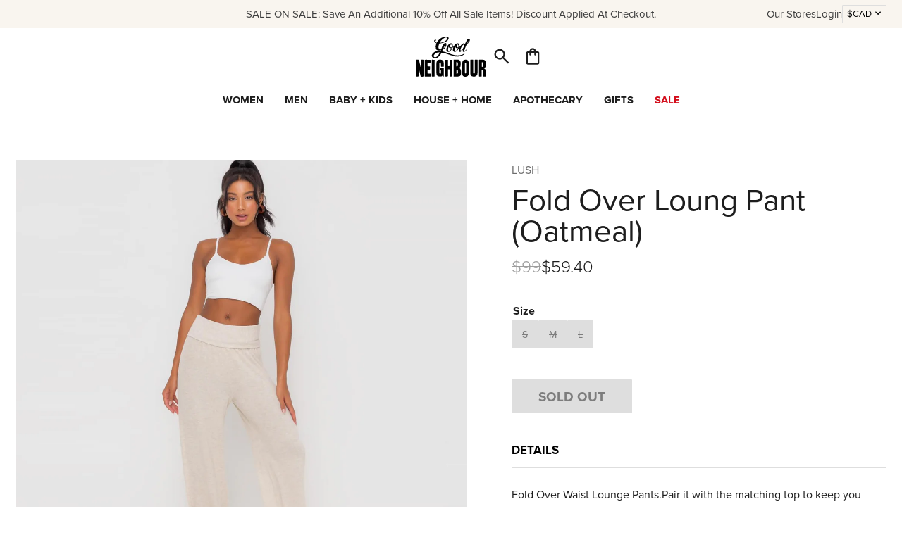

--- FILE ---
content_type: text/html; charset=utf-8
request_url: https://www.goodnbr.com/products/fold-over-loung-pnat-oatmeal
body_size: 27199
content:
<!doctype html>
<html lang="en">
  <head>
    <meta charset="utf-8">
    <meta http-equiv="X-UA-Compatible" content="IE=edge">
    <meta name="viewport" content="width=device-width,initial-scale=1">
    <link rel="preconnect" href="https://cdn.shopify.com" crossorigin>
    <link rel="preconnect" href="https://use.typekit.net" crossorigin>
    <title>Good Neighbour | Lush Fold Over Loung Pant (Oatmeal)</title>
    
      <meta name="description" content="Fold Over Waist Lounge Pants." >
    
    <link rel="stylesheet" href="https://use.typekit.net/ahq1xzr.css">
    
  

  
    <style data-shopify>
      :root {
          --black-color: #1d1d1d;
          --blue-color: #0000ff;
          --green-color: #008000;
          --grey-color: #aeaeae;
          --indigo-color: #4b0082;
          --orange-color: #ffa500;
          --red-color: #ff0000;
          --violet-color: #ee82ee;
          --white-color: #ffffff;
          --yellow-color: #ffff00;}
    </style>
  

    <link href="//www.goodnbr.com/cdn/shop/t/128/assets/style.css?v=141118593811791240741768831437" rel="stylesheet" type="text/css" media="all" />
    <script src="//www.goodnbr.com/cdn/shopifycloud/storefront/assets/themes_support/option_selection-b017cd28.js" type="text/javascript"></script>
    <script src="//www.goodnbr.com/cdn/shop/t/128/assets/script-head.js?v=116651140661898810601768415555" type="text/javascript"></script>
    <script>window.performance && window.performance.mark && window.performance.mark('shopify.content_for_header.start');</script><meta name="google-site-verification" content="Jweb8xLYf6G54rsTu1i1hTDDvYI5XxfI8NBpR59vGnk">
<meta name="google-site-verification" content="GKyG0u4P06yDVqyXjEc_-oLBjGJlrWlIiL4n7dErpRQ">
<meta name="google-site-verification" content="y87voE2KIe6cYs13LooSpicqnBHS9LmqINh5F19fF-s">
<meta id="shopify-digital-wallet" name="shopify-digital-wallet" content="/15548281/digital_wallets/dialog">
<meta name="shopify-checkout-api-token" content="4e68834b6fa7b80ca43f055dcaea7811">
<meta id="in-context-paypal-metadata" data-shop-id="15548281" data-venmo-supported="false" data-environment="production" data-locale="en_US" data-paypal-v4="true" data-currency="CAD">
<link rel="alternate" type="application/json+oembed" href="https://www.goodnbr.com/products/fold-over-loung-pnat-oatmeal.oembed">
<script async="async" src="/checkouts/internal/preloads.js?locale=en-CA"></script>
<link rel="preconnect" href="https://shop.app" crossorigin="anonymous">
<script async="async" src="https://shop.app/checkouts/internal/preloads.js?locale=en-CA&shop_id=15548281" crossorigin="anonymous"></script>
<script id="apple-pay-shop-capabilities" type="application/json">{"shopId":15548281,"countryCode":"CA","currencyCode":"CAD","merchantCapabilities":["supports3DS"],"merchantId":"gid:\/\/shopify\/Shop\/15548281","merchantName":"Good Neighbour","requiredBillingContactFields":["postalAddress","email","phone"],"requiredShippingContactFields":["postalAddress","email","phone"],"shippingType":"shipping","supportedNetworks":["visa","masterCard","amex","discover","interac","jcb"],"total":{"type":"pending","label":"Good Neighbour","amount":"1.00"},"shopifyPaymentsEnabled":true,"supportsSubscriptions":true}</script>
<script id="shopify-features" type="application/json">{"accessToken":"4e68834b6fa7b80ca43f055dcaea7811","betas":["rich-media-storefront-analytics"],"domain":"www.goodnbr.com","predictiveSearch":true,"shopId":15548281,"locale":"en"}</script>
<script>var Shopify = Shopify || {};
Shopify.shop = "good-nbr.myshopify.com";
Shopify.locale = "en";
Shopify.currency = {"active":"CAD","rate":"1.0"};
Shopify.country = "CA";
Shopify.theme = {"name":"Valentine's Day","id":182048325675,"schema_name":null,"schema_version":null,"theme_store_id":null,"role":"main"};
Shopify.theme.handle = "null";
Shopify.theme.style = {"id":null,"handle":null};
Shopify.cdnHost = "www.goodnbr.com/cdn";
Shopify.routes = Shopify.routes || {};
Shopify.routes.root = "/";</script>
<script type="module">!function(o){(o.Shopify=o.Shopify||{}).modules=!0}(window);</script>
<script>!function(o){function n(){var o=[];function n(){o.push(Array.prototype.slice.apply(arguments))}return n.q=o,n}var t=o.Shopify=o.Shopify||{};t.loadFeatures=n(),t.autoloadFeatures=n()}(window);</script>
<script>
  window.ShopifyPay = window.ShopifyPay || {};
  window.ShopifyPay.apiHost = "shop.app\/pay";
  window.ShopifyPay.redirectState = null;
</script>
<script id="shop-js-analytics" type="application/json">{"pageType":"product"}</script>
<script defer="defer" async type="module" src="//www.goodnbr.com/cdn/shopifycloud/shop-js/modules/v2/client.init-shop-cart-sync_BT-GjEfc.en.esm.js"></script>
<script defer="defer" async type="module" src="//www.goodnbr.com/cdn/shopifycloud/shop-js/modules/v2/chunk.common_D58fp_Oc.esm.js"></script>
<script defer="defer" async type="module" src="//www.goodnbr.com/cdn/shopifycloud/shop-js/modules/v2/chunk.modal_xMitdFEc.esm.js"></script>
<script type="module">
  await import("//www.goodnbr.com/cdn/shopifycloud/shop-js/modules/v2/client.init-shop-cart-sync_BT-GjEfc.en.esm.js");
await import("//www.goodnbr.com/cdn/shopifycloud/shop-js/modules/v2/chunk.common_D58fp_Oc.esm.js");
await import("//www.goodnbr.com/cdn/shopifycloud/shop-js/modules/v2/chunk.modal_xMitdFEc.esm.js");

  window.Shopify.SignInWithShop?.initShopCartSync?.({"fedCMEnabled":true,"windoidEnabled":true});

</script>
<script>
  window.Shopify = window.Shopify || {};
  if (!window.Shopify.featureAssets) window.Shopify.featureAssets = {};
  window.Shopify.featureAssets['shop-js'] = {"shop-cart-sync":["modules/v2/client.shop-cart-sync_DZOKe7Ll.en.esm.js","modules/v2/chunk.common_D58fp_Oc.esm.js","modules/v2/chunk.modal_xMitdFEc.esm.js"],"init-fed-cm":["modules/v2/client.init-fed-cm_B6oLuCjv.en.esm.js","modules/v2/chunk.common_D58fp_Oc.esm.js","modules/v2/chunk.modal_xMitdFEc.esm.js"],"shop-cash-offers":["modules/v2/client.shop-cash-offers_D2sdYoxE.en.esm.js","modules/v2/chunk.common_D58fp_Oc.esm.js","modules/v2/chunk.modal_xMitdFEc.esm.js"],"shop-login-button":["modules/v2/client.shop-login-button_QeVjl5Y3.en.esm.js","modules/v2/chunk.common_D58fp_Oc.esm.js","modules/v2/chunk.modal_xMitdFEc.esm.js"],"pay-button":["modules/v2/client.pay-button_DXTOsIq6.en.esm.js","modules/v2/chunk.common_D58fp_Oc.esm.js","modules/v2/chunk.modal_xMitdFEc.esm.js"],"shop-button":["modules/v2/client.shop-button_DQZHx9pm.en.esm.js","modules/v2/chunk.common_D58fp_Oc.esm.js","modules/v2/chunk.modal_xMitdFEc.esm.js"],"avatar":["modules/v2/client.avatar_BTnouDA3.en.esm.js"],"init-windoid":["modules/v2/client.init-windoid_CR1B-cfM.en.esm.js","modules/v2/chunk.common_D58fp_Oc.esm.js","modules/v2/chunk.modal_xMitdFEc.esm.js"],"init-shop-for-new-customer-accounts":["modules/v2/client.init-shop-for-new-customer-accounts_C_vY_xzh.en.esm.js","modules/v2/client.shop-login-button_QeVjl5Y3.en.esm.js","modules/v2/chunk.common_D58fp_Oc.esm.js","modules/v2/chunk.modal_xMitdFEc.esm.js"],"init-shop-email-lookup-coordinator":["modules/v2/client.init-shop-email-lookup-coordinator_BI7n9ZSv.en.esm.js","modules/v2/chunk.common_D58fp_Oc.esm.js","modules/v2/chunk.modal_xMitdFEc.esm.js"],"init-shop-cart-sync":["modules/v2/client.init-shop-cart-sync_BT-GjEfc.en.esm.js","modules/v2/chunk.common_D58fp_Oc.esm.js","modules/v2/chunk.modal_xMitdFEc.esm.js"],"shop-toast-manager":["modules/v2/client.shop-toast-manager_DiYdP3xc.en.esm.js","modules/v2/chunk.common_D58fp_Oc.esm.js","modules/v2/chunk.modal_xMitdFEc.esm.js"],"init-customer-accounts":["modules/v2/client.init-customer-accounts_D9ZNqS-Q.en.esm.js","modules/v2/client.shop-login-button_QeVjl5Y3.en.esm.js","modules/v2/chunk.common_D58fp_Oc.esm.js","modules/v2/chunk.modal_xMitdFEc.esm.js"],"init-customer-accounts-sign-up":["modules/v2/client.init-customer-accounts-sign-up_iGw4briv.en.esm.js","modules/v2/client.shop-login-button_QeVjl5Y3.en.esm.js","modules/v2/chunk.common_D58fp_Oc.esm.js","modules/v2/chunk.modal_xMitdFEc.esm.js"],"shop-follow-button":["modules/v2/client.shop-follow-button_CqMgW2wH.en.esm.js","modules/v2/chunk.common_D58fp_Oc.esm.js","modules/v2/chunk.modal_xMitdFEc.esm.js"],"checkout-modal":["modules/v2/client.checkout-modal_xHeaAweL.en.esm.js","modules/v2/chunk.common_D58fp_Oc.esm.js","modules/v2/chunk.modal_xMitdFEc.esm.js"],"shop-login":["modules/v2/client.shop-login_D91U-Q7h.en.esm.js","modules/v2/chunk.common_D58fp_Oc.esm.js","modules/v2/chunk.modal_xMitdFEc.esm.js"],"lead-capture":["modules/v2/client.lead-capture_BJmE1dJe.en.esm.js","modules/v2/chunk.common_D58fp_Oc.esm.js","modules/v2/chunk.modal_xMitdFEc.esm.js"],"payment-terms":["modules/v2/client.payment-terms_Ci9AEqFq.en.esm.js","modules/v2/chunk.common_D58fp_Oc.esm.js","modules/v2/chunk.modal_xMitdFEc.esm.js"]};
</script>
<script>(function() {
  var isLoaded = false;
  function asyncLoad() {
    if (isLoaded) return;
    isLoaded = true;
    var urls = ["https:\/\/cdn.nfcube.com\/instafeed-0ac7c4a040551dca7319f09bdf7a7dcc.js?shop=good-nbr.myshopify.com","\/\/sfo2.digitaloceanspaces.com\/woohoo\/public\/script\/27138\/script.js?1759279268\u0026shop=good-nbr.myshopify.com"];
    for (var i = 0; i < urls.length; i++) {
      var s = document.createElement('script');
      s.type = 'text/javascript';
      s.async = true;
      s.src = urls[i];
      var x = document.getElementsByTagName('script')[0];
      x.parentNode.insertBefore(s, x);
    }
  };
  if(window.attachEvent) {
    window.attachEvent('onload', asyncLoad);
  } else {
    window.addEventListener('load', asyncLoad, false);
  }
})();</script>
<script id="__st">var __st={"a":15548281,"offset":-18000,"reqid":"a3c412ab-f448-4b97-b90d-d3d273641ea5-1769488638","pageurl":"www.goodnbr.com\/products\/fold-over-loung-pnat-oatmeal","u":"b4a416f52711","p":"product","rtyp":"product","rid":4872645345323};</script>
<script>window.ShopifyPaypalV4VisibilityTracking = true;</script>
<script id="captcha-bootstrap">!function(){'use strict';const t='contact',e='account',n='new_comment',o=[[t,t],['blogs',n],['comments',n],[t,'customer']],c=[[e,'customer_login'],[e,'guest_login'],[e,'recover_customer_password'],[e,'create_customer']],r=t=>t.map((([t,e])=>`form[action*='/${t}']:not([data-nocaptcha='true']) input[name='form_type'][value='${e}']`)).join(','),a=t=>()=>t?[...document.querySelectorAll(t)].map((t=>t.form)):[];function s(){const t=[...o],e=r(t);return a(e)}const i='password',u='form_key',d=['recaptcha-v3-token','g-recaptcha-response','h-captcha-response',i],f=()=>{try{return window.sessionStorage}catch{return}},m='__shopify_v',_=t=>t.elements[u];function p(t,e,n=!1){try{const o=window.sessionStorage,c=JSON.parse(o.getItem(e)),{data:r}=function(t){const{data:e,action:n}=t;return t[m]||n?{data:e,action:n}:{data:t,action:n}}(c);for(const[e,n]of Object.entries(r))t.elements[e]&&(t.elements[e].value=n);n&&o.removeItem(e)}catch(o){console.error('form repopulation failed',{error:o})}}const l='form_type',E='cptcha';function T(t){t.dataset[E]=!0}const w=window,h=w.document,L='Shopify',v='ce_forms',y='captcha';let A=!1;((t,e)=>{const n=(g='f06e6c50-85a8-45c8-87d0-21a2b65856fe',I='https://cdn.shopify.com/shopifycloud/storefront-forms-hcaptcha/ce_storefront_forms_captcha_hcaptcha.v1.5.2.iife.js',D={infoText:'Protected by hCaptcha',privacyText:'Privacy',termsText:'Terms'},(t,e,n)=>{const o=w[L][v],c=o.bindForm;if(c)return c(t,g,e,D).then(n);var r;o.q.push([[t,g,e,D],n]),r=I,A||(h.body.append(Object.assign(h.createElement('script'),{id:'captcha-provider',async:!0,src:r})),A=!0)});var g,I,D;w[L]=w[L]||{},w[L][v]=w[L][v]||{},w[L][v].q=[],w[L][y]=w[L][y]||{},w[L][y].protect=function(t,e){n(t,void 0,e),T(t)},Object.freeze(w[L][y]),function(t,e,n,w,h,L){const[v,y,A,g]=function(t,e,n){const i=e?o:[],u=t?c:[],d=[...i,...u],f=r(d),m=r(i),_=r(d.filter((([t,e])=>n.includes(e))));return[a(f),a(m),a(_),s()]}(w,h,L),I=t=>{const e=t.target;return e instanceof HTMLFormElement?e:e&&e.form},D=t=>v().includes(t);t.addEventListener('submit',(t=>{const e=I(t);if(!e)return;const n=D(e)&&!e.dataset.hcaptchaBound&&!e.dataset.recaptchaBound,o=_(e),c=g().includes(e)&&(!o||!o.value);(n||c)&&t.preventDefault(),c&&!n&&(function(t){try{if(!f())return;!function(t){const e=f();if(!e)return;const n=_(t);if(!n)return;const o=n.value;o&&e.removeItem(o)}(t);const e=Array.from(Array(32),(()=>Math.random().toString(36)[2])).join('');!function(t,e){_(t)||t.append(Object.assign(document.createElement('input'),{type:'hidden',name:u})),t.elements[u].value=e}(t,e),function(t,e){const n=f();if(!n)return;const o=[...t.querySelectorAll(`input[type='${i}']`)].map((({name:t})=>t)),c=[...d,...o],r={};for(const[a,s]of new FormData(t).entries())c.includes(a)||(r[a]=s);n.setItem(e,JSON.stringify({[m]:1,action:t.action,data:r}))}(t,e)}catch(e){console.error('failed to persist form',e)}}(e),e.submit())}));const S=(t,e)=>{t&&!t.dataset[E]&&(n(t,e.some((e=>e===t))),T(t))};for(const o of['focusin','change'])t.addEventListener(o,(t=>{const e=I(t);D(e)&&S(e,y())}));const B=e.get('form_key'),M=e.get(l),P=B&&M;t.addEventListener('DOMContentLoaded',(()=>{const t=y();if(P)for(const e of t)e.elements[l].value===M&&p(e,B);[...new Set([...A(),...v().filter((t=>'true'===t.dataset.shopifyCaptcha))])].forEach((e=>S(e,t)))}))}(h,new URLSearchParams(w.location.search),n,t,e,['guest_login'])})(!0,!0)}();</script>
<script integrity="sha256-4kQ18oKyAcykRKYeNunJcIwy7WH5gtpwJnB7kiuLZ1E=" data-source-attribution="shopify.loadfeatures" defer="defer" src="//www.goodnbr.com/cdn/shopifycloud/storefront/assets/storefront/load_feature-a0a9edcb.js" crossorigin="anonymous"></script>
<script crossorigin="anonymous" defer="defer" src="//www.goodnbr.com/cdn/shopifycloud/storefront/assets/shopify_pay/storefront-65b4c6d7.js?v=20250812"></script>
<script data-source-attribution="shopify.dynamic_checkout.dynamic.init">var Shopify=Shopify||{};Shopify.PaymentButton=Shopify.PaymentButton||{isStorefrontPortableWallets:!0,init:function(){window.Shopify.PaymentButton.init=function(){};var t=document.createElement("script");t.src="https://www.goodnbr.com/cdn/shopifycloud/portable-wallets/latest/portable-wallets.en.js",t.type="module",document.head.appendChild(t)}};
</script>
<script data-source-attribution="shopify.dynamic_checkout.buyer_consent">
  function portableWalletsHideBuyerConsent(e){var t=document.getElementById("shopify-buyer-consent"),n=document.getElementById("shopify-subscription-policy-button");t&&n&&(t.classList.add("hidden"),t.setAttribute("aria-hidden","true"),n.removeEventListener("click",e))}function portableWalletsShowBuyerConsent(e){var t=document.getElementById("shopify-buyer-consent"),n=document.getElementById("shopify-subscription-policy-button");t&&n&&(t.classList.remove("hidden"),t.removeAttribute("aria-hidden"),n.addEventListener("click",e))}window.Shopify?.PaymentButton&&(window.Shopify.PaymentButton.hideBuyerConsent=portableWalletsHideBuyerConsent,window.Shopify.PaymentButton.showBuyerConsent=portableWalletsShowBuyerConsent);
</script>
<script data-source-attribution="shopify.dynamic_checkout.cart.bootstrap">document.addEventListener("DOMContentLoaded",(function(){function t(){return document.querySelector("shopify-accelerated-checkout-cart, shopify-accelerated-checkout")}if(t())Shopify.PaymentButton.init();else{new MutationObserver((function(e,n){t()&&(Shopify.PaymentButton.init(),n.disconnect())})).observe(document.body,{childList:!0,subtree:!0})}}));
</script>
<link id="shopify-accelerated-checkout-styles" rel="stylesheet" media="screen" href="https://www.goodnbr.com/cdn/shopifycloud/portable-wallets/latest/accelerated-checkout-backwards-compat.css" crossorigin="anonymous">
<style id="shopify-accelerated-checkout-cart">
        #shopify-buyer-consent {
  margin-top: 1em;
  display: inline-block;
  width: 100%;
}

#shopify-buyer-consent.hidden {
  display: none;
}

#shopify-subscription-policy-button {
  background: none;
  border: none;
  padding: 0;
  text-decoration: underline;
  font-size: inherit;
  cursor: pointer;
}

#shopify-subscription-policy-button::before {
  box-shadow: none;
}

      </style>
<script id="sections-script" data-sections="grid-related-product-cards" defer="defer" src="//www.goodnbr.com/cdn/shop/t/128/compiled_assets/scripts.js?v=34914"></script>
<script>window.performance && window.performance.mark && window.performance.mark('shopify.content_for_header.end');</script>
    <link rel="canonical" href="https://www.goodnbr.com/products/fold-over-loung-pnat-oatmeal">
    <meta name="p:domain_verify" content="7a4448c41c3d2940e0488288c6f91150"/>
<link rel="icon" href="//www.goodnbr.com/cdn/shop/t/128/assets/favicon.svg?v=8759102691053857961768415555" type="image/svg+xml">
<link rel="icon" href="//www.goodnbr.com/cdn/shop/t/128/assets/favicon.png?v=51339778490397072381768415555" type="image/png">
    <script>
    window.shopUrl = 'https://www.goodnbr.com';
    window.productCardMedia = {};
    </script>
  <!-- BEGIN app block: shopify://apps/triplewhale/blocks/triple_pixel_snippet/483d496b-3f1a-4609-aea7-8eee3b6b7a2a --><link rel='preconnect dns-prefetch' href='https://api.config-security.com/' crossorigin />
<link rel='preconnect dns-prefetch' href='https://conf.config-security.com/' crossorigin />
<script>
/* >> TriplePixel :: start*/
window.TriplePixelData={TripleName:"good-nbr.myshopify.com",ver:"2.16",plat:"SHOPIFY",isHeadless:false,src:'SHOPIFY_EXT',product:{id:"4872645345323",name:`Fold Over Loung Pant (Oatmeal)`,price:"59.40",variant:"33078368272427"},search:"",collection:"",cart:"",template:"product",curr:"CAD" || "CAD"},function(W,H,A,L,E,_,B,N){function O(U,T,P,H,R){void 0===R&&(R=!1),H=new XMLHttpRequest,P?(H.open("POST",U,!0),H.setRequestHeader("Content-Type","text/plain")):H.open("GET",U,!0),H.send(JSON.stringify(P||{})),H.onreadystatechange=function(){4===H.readyState&&200===H.status?(R=H.responseText,U.includes("/first")?eval(R):P||(N[B]=R)):(299<H.status||H.status<200)&&T&&!R&&(R=!0,O(U,T-1,P))}}if(N=window,!N[H+"sn"]){N[H+"sn"]=1,L=function(){return Date.now().toString(36)+"_"+Math.random().toString(36)};try{A.setItem(H,1+(0|A.getItem(H)||0)),(E=JSON.parse(A.getItem(H+"U")||"[]")).push({u:location.href,r:document.referrer,t:Date.now(),id:L()}),A.setItem(H+"U",JSON.stringify(E))}catch(e){}var i,m,p;A.getItem('"!nC`')||(_=A,A=N,A[H]||(E=A[H]=function(t,e,i){return void 0===i&&(i=[]),"State"==t?E.s:(W=L(),(E._q=E._q||[]).push([W,t,e].concat(i)),W)},E.s="Installed",E._q=[],E.ch=W,B="configSecurityConfModel",N[B]=1,O("https://conf.config-security.com/model",5),i=L(),m=A[atob("c2NyZWVu")],_.setItem("di_pmt_wt",i),p={id:i,action:"profile",avatar:_.getItem("auth-security_rand_salt_"),time:m[atob("d2lkdGg=")]+":"+m[atob("aGVpZ2h0")],host:A.TriplePixelData.TripleName,plat:A.TriplePixelData.plat,url:window.location.href.slice(0,500),ref:document.referrer,ver:A.TriplePixelData.ver},O("https://api.config-security.com/event",5,p),O("https://api.config-security.com/first?host=".concat(p.host,"&plat=").concat(p.plat),5)))}}("","TriplePixel",localStorage);
/* << TriplePixel :: end*/
</script>



<!-- END app block --><!-- BEGIN app block: shopify://apps/klaviyo-email-marketing-sms/blocks/klaviyo-onsite-embed/2632fe16-c075-4321-a88b-50b567f42507 -->












  <script async src="https://static.klaviyo.com/onsite/js/WQSWQZ/klaviyo.js?company_id=WQSWQZ"></script>
  <script>!function(){if(!window.klaviyo){window._klOnsite=window._klOnsite||[];try{window.klaviyo=new Proxy({},{get:function(n,i){return"push"===i?function(){var n;(n=window._klOnsite).push.apply(n,arguments)}:function(){for(var n=arguments.length,o=new Array(n),w=0;w<n;w++)o[w]=arguments[w];var t="function"==typeof o[o.length-1]?o.pop():void 0,e=new Promise((function(n){window._klOnsite.push([i].concat(o,[function(i){t&&t(i),n(i)}]))}));return e}}})}catch(n){window.klaviyo=window.klaviyo||[],window.klaviyo.push=function(){var n;(n=window._klOnsite).push.apply(n,arguments)}}}}();</script>

  
    <script id="viewed_product">
      if (item == null) {
        var _learnq = _learnq || [];

        var MetafieldReviews = null
        var MetafieldYotpoRating = null
        var MetafieldYotpoCount = null
        var MetafieldLooxRating = null
        var MetafieldLooxCount = null
        var okendoProduct = null
        var okendoProductReviewCount = null
        var okendoProductReviewAverageValue = null
        try {
          // The following fields are used for Customer Hub recently viewed in order to add reviews.
          // This information is not part of __kla_viewed. Instead, it is part of __kla_viewed_reviewed_items
          MetafieldReviews = {};
          MetafieldYotpoRating = null
          MetafieldYotpoCount = null
          MetafieldLooxRating = null
          MetafieldLooxCount = null

          okendoProduct = null
          // If the okendo metafield is not legacy, it will error, which then requires the new json formatted data
          if (okendoProduct && 'error' in okendoProduct) {
            okendoProduct = null
          }
          okendoProductReviewCount = okendoProduct ? okendoProduct.reviewCount : null
          okendoProductReviewAverageValue = okendoProduct ? okendoProduct.reviewAverageValue : null
        } catch (error) {
          console.error('Error in Klaviyo onsite reviews tracking:', error);
        }

        var item = {
          Name: "Fold Over Loung Pant (Oatmeal)",
          ProductID: 4872645345323,
          Categories: ["All","ALL - No D.S. \u0026 Durga","BLACK FRIDAY\/CYBER MONDAY SALE","BOXING WEEK - 25% OFF APPAREL","Sale","SALE - Ladies Clothing 2021-SS - 30%","SALE - Ladies Clothing 2021-SS LA - 30% Off","SALE - Ladieswear","Sale On Sale - Women's Clothing","SALEONSALE","Women","Women's Clothing","Women's Loungewear"],
          ImageURL: "https://www.goodnbr.com/cdn/shop/products/s104486_grande.jpg?v=1610554069",
          URL: "https://www.goodnbr.com/products/fold-over-loung-pnat-oatmeal",
          Brand: "LUSH",
          Price: "$59.40",
          Value: "59.40",
          CompareAtPrice: "$99.00"
        };
        _learnq.push(['track', 'Viewed Product', item]);
        _learnq.push(['trackViewedItem', {
          Title: item.Name,
          ItemId: item.ProductID,
          Categories: item.Categories,
          ImageUrl: item.ImageURL,
          Url: item.URL,
          Metadata: {
            Brand: item.Brand,
            Price: item.Price,
            Value: item.Value,
            CompareAtPrice: item.CompareAtPrice
          },
          metafields:{
            reviews: MetafieldReviews,
            yotpo:{
              rating: MetafieldYotpoRating,
              count: MetafieldYotpoCount,
            },
            loox:{
              rating: MetafieldLooxRating,
              count: MetafieldLooxCount,
            },
            okendo: {
              rating: okendoProductReviewAverageValue,
              count: okendoProductReviewCount,
            }
          }
        }]);
      }
    </script>
  




  <script>
    window.klaviyoReviewsProductDesignMode = false
  </script>







<!-- END app block --><meta property="og:image" content="https://cdn.shopify.com/s/files/1/1554/8281/products/s104486.jpg?v=1610554069" />
<meta property="og:image:secure_url" content="https://cdn.shopify.com/s/files/1/1554/8281/products/s104486.jpg?v=1610554069" />
<meta property="og:image:width" content="1500" />
<meta property="og:image:height" content="1500" />
<link href="https://monorail-edge.shopifysvc.com" rel="dns-prefetch">
<script>(function(){if ("sendBeacon" in navigator && "performance" in window) {try {var session_token_from_headers = performance.getEntriesByType('navigation')[0].serverTiming.find(x => x.name == '_s').description;} catch {var session_token_from_headers = undefined;}var session_cookie_matches = document.cookie.match(/_shopify_s=([^;]*)/);var session_token_from_cookie = session_cookie_matches && session_cookie_matches.length === 2 ? session_cookie_matches[1] : "";var session_token = session_token_from_headers || session_token_from_cookie || "";function handle_abandonment_event(e) {var entries = performance.getEntries().filter(function(entry) {return /monorail-edge.shopifysvc.com/.test(entry.name);});if (!window.abandonment_tracked && entries.length === 0) {window.abandonment_tracked = true;var currentMs = Date.now();var navigation_start = performance.timing.navigationStart;var payload = {shop_id: 15548281,url: window.location.href,navigation_start,duration: currentMs - navigation_start,session_token,page_type: "product"};window.navigator.sendBeacon("https://monorail-edge.shopifysvc.com/v1/produce", JSON.stringify({schema_id: "online_store_buyer_site_abandonment/1.1",payload: payload,metadata: {event_created_at_ms: currentMs,event_sent_at_ms: currentMs}}));}}window.addEventListener('pagehide', handle_abandonment_event);}}());</script>
<script id="web-pixels-manager-setup">(function e(e,d,r,n,o){if(void 0===o&&(o={}),!Boolean(null===(a=null===(i=window.Shopify)||void 0===i?void 0:i.analytics)||void 0===a?void 0:a.replayQueue)){var i,a;window.Shopify=window.Shopify||{};var t=window.Shopify;t.analytics=t.analytics||{};var s=t.analytics;s.replayQueue=[],s.publish=function(e,d,r){return s.replayQueue.push([e,d,r]),!0};try{self.performance.mark("wpm:start")}catch(e){}var l=function(){var e={modern:/Edge?\/(1{2}[4-9]|1[2-9]\d|[2-9]\d{2}|\d{4,})\.\d+(\.\d+|)|Firefox\/(1{2}[4-9]|1[2-9]\d|[2-9]\d{2}|\d{4,})\.\d+(\.\d+|)|Chrom(ium|e)\/(9{2}|\d{3,})\.\d+(\.\d+|)|(Maci|X1{2}).+ Version\/(15\.\d+|(1[6-9]|[2-9]\d|\d{3,})\.\d+)([,.]\d+|)( \(\w+\)|)( Mobile\/\w+|) Safari\/|Chrome.+OPR\/(9{2}|\d{3,})\.\d+\.\d+|(CPU[ +]OS|iPhone[ +]OS|CPU[ +]iPhone|CPU IPhone OS|CPU iPad OS)[ +]+(15[._]\d+|(1[6-9]|[2-9]\d|\d{3,})[._]\d+)([._]\d+|)|Android:?[ /-](13[3-9]|1[4-9]\d|[2-9]\d{2}|\d{4,})(\.\d+|)(\.\d+|)|Android.+Firefox\/(13[5-9]|1[4-9]\d|[2-9]\d{2}|\d{4,})\.\d+(\.\d+|)|Android.+Chrom(ium|e)\/(13[3-9]|1[4-9]\d|[2-9]\d{2}|\d{4,})\.\d+(\.\d+|)|SamsungBrowser\/([2-9]\d|\d{3,})\.\d+/,legacy:/Edge?\/(1[6-9]|[2-9]\d|\d{3,})\.\d+(\.\d+|)|Firefox\/(5[4-9]|[6-9]\d|\d{3,})\.\d+(\.\d+|)|Chrom(ium|e)\/(5[1-9]|[6-9]\d|\d{3,})\.\d+(\.\d+|)([\d.]+$|.*Safari\/(?![\d.]+ Edge\/[\d.]+$))|(Maci|X1{2}).+ Version\/(10\.\d+|(1[1-9]|[2-9]\d|\d{3,})\.\d+)([,.]\d+|)( \(\w+\)|)( Mobile\/\w+|) Safari\/|Chrome.+OPR\/(3[89]|[4-9]\d|\d{3,})\.\d+\.\d+|(CPU[ +]OS|iPhone[ +]OS|CPU[ +]iPhone|CPU IPhone OS|CPU iPad OS)[ +]+(10[._]\d+|(1[1-9]|[2-9]\d|\d{3,})[._]\d+)([._]\d+|)|Android:?[ /-](13[3-9]|1[4-9]\d|[2-9]\d{2}|\d{4,})(\.\d+|)(\.\d+|)|Mobile Safari.+OPR\/([89]\d|\d{3,})\.\d+\.\d+|Android.+Firefox\/(13[5-9]|1[4-9]\d|[2-9]\d{2}|\d{4,})\.\d+(\.\d+|)|Android.+Chrom(ium|e)\/(13[3-9]|1[4-9]\d|[2-9]\d{2}|\d{4,})\.\d+(\.\d+|)|Android.+(UC? ?Browser|UCWEB|U3)[ /]?(15\.([5-9]|\d{2,})|(1[6-9]|[2-9]\d|\d{3,})\.\d+)\.\d+|SamsungBrowser\/(5\.\d+|([6-9]|\d{2,})\.\d+)|Android.+MQ{2}Browser\/(14(\.(9|\d{2,})|)|(1[5-9]|[2-9]\d|\d{3,})(\.\d+|))(\.\d+|)|K[Aa][Ii]OS\/(3\.\d+|([4-9]|\d{2,})\.\d+)(\.\d+|)/},d=e.modern,r=e.legacy,n=navigator.userAgent;return n.match(d)?"modern":n.match(r)?"legacy":"unknown"}(),u="modern"===l?"modern":"legacy",c=(null!=n?n:{modern:"",legacy:""})[u],f=function(e){return[e.baseUrl,"/wpm","/b",e.hashVersion,"modern"===e.buildTarget?"m":"l",".js"].join("")}({baseUrl:d,hashVersion:r,buildTarget:u}),m=function(e){var d=e.version,r=e.bundleTarget,n=e.surface,o=e.pageUrl,i=e.monorailEndpoint;return{emit:function(e){var a=e.status,t=e.errorMsg,s=(new Date).getTime(),l=JSON.stringify({metadata:{event_sent_at_ms:s},events:[{schema_id:"web_pixels_manager_load/3.1",payload:{version:d,bundle_target:r,page_url:o,status:a,surface:n,error_msg:t},metadata:{event_created_at_ms:s}}]});if(!i)return console&&console.warn&&console.warn("[Web Pixels Manager] No Monorail endpoint provided, skipping logging."),!1;try{return self.navigator.sendBeacon.bind(self.navigator)(i,l)}catch(e){}var u=new XMLHttpRequest;try{return u.open("POST",i,!0),u.setRequestHeader("Content-Type","text/plain"),u.send(l),!0}catch(e){return console&&console.warn&&console.warn("[Web Pixels Manager] Got an unhandled error while logging to Monorail."),!1}}}}({version:r,bundleTarget:l,surface:e.surface,pageUrl:self.location.href,monorailEndpoint:e.monorailEndpoint});try{o.browserTarget=l,function(e){var d=e.src,r=e.async,n=void 0===r||r,o=e.onload,i=e.onerror,a=e.sri,t=e.scriptDataAttributes,s=void 0===t?{}:t,l=document.createElement("script"),u=document.querySelector("head"),c=document.querySelector("body");if(l.async=n,l.src=d,a&&(l.integrity=a,l.crossOrigin="anonymous"),s)for(var f in s)if(Object.prototype.hasOwnProperty.call(s,f))try{l.dataset[f]=s[f]}catch(e){}if(o&&l.addEventListener("load",o),i&&l.addEventListener("error",i),u)u.appendChild(l);else{if(!c)throw new Error("Did not find a head or body element to append the script");c.appendChild(l)}}({src:f,async:!0,onload:function(){if(!function(){var e,d;return Boolean(null===(d=null===(e=window.Shopify)||void 0===e?void 0:e.analytics)||void 0===d?void 0:d.initialized)}()){var d=window.webPixelsManager.init(e)||void 0;if(d){var r=window.Shopify.analytics;r.replayQueue.forEach((function(e){var r=e[0],n=e[1],o=e[2];d.publishCustomEvent(r,n,o)})),r.replayQueue=[],r.publish=d.publishCustomEvent,r.visitor=d.visitor,r.initialized=!0}}},onerror:function(){return m.emit({status:"failed",errorMsg:"".concat(f," has failed to load")})},sri:function(e){var d=/^sha384-[A-Za-z0-9+/=]+$/;return"string"==typeof e&&d.test(e)}(c)?c:"",scriptDataAttributes:o}),m.emit({status:"loading"})}catch(e){m.emit({status:"failed",errorMsg:(null==e?void 0:e.message)||"Unknown error"})}}})({shopId: 15548281,storefrontBaseUrl: "https://www.goodnbr.com",extensionsBaseUrl: "https://extensions.shopifycdn.com/cdn/shopifycloud/web-pixels-manager",monorailEndpoint: "https://monorail-edge.shopifysvc.com/unstable/produce_batch",surface: "storefront-renderer",enabledBetaFlags: ["2dca8a86"],webPixelsConfigList: [{"id":"1044512811","configuration":"{\"accountID\":\"WQSWQZ\",\"webPixelConfig\":\"eyJlbmFibGVBZGRlZFRvQ2FydEV2ZW50cyI6IHRydWV9\"}","eventPayloadVersion":"v1","runtimeContext":"STRICT","scriptVersion":"524f6c1ee37bacdca7657a665bdca589","type":"APP","apiClientId":123074,"privacyPurposes":["ANALYTICS","MARKETING"],"dataSharingAdjustments":{"protectedCustomerApprovalScopes":["read_customer_address","read_customer_email","read_customer_name","read_customer_personal_data","read_customer_phone"]}},{"id":"328957995","configuration":"{\"pixel_id\":\"241347550054014\",\"pixel_type\":\"facebook_pixel\"}","eventPayloadVersion":"v1","runtimeContext":"OPEN","scriptVersion":"ca16bc87fe92b6042fbaa3acc2fbdaa6","type":"APP","apiClientId":2329312,"privacyPurposes":["ANALYTICS","MARKETING","SALE_OF_DATA"],"dataSharingAdjustments":{"protectedCustomerApprovalScopes":["read_customer_address","read_customer_email","read_customer_name","read_customer_personal_data","read_customer_phone"]}},{"id":"279805995","configuration":"{\"config\":\"{\\\"pixel_id\\\":\\\"G-YFEJ5GFDBF\\\",\\\"target_country\\\":\\\"CA\\\",\\\"gtag_events\\\":[{\\\"type\\\":\\\"purchase\\\",\\\"action_label\\\":\\\"G-YFEJ5GFDBF\\\"},{\\\"type\\\":\\\"page_view\\\",\\\"action_label\\\":\\\"G-YFEJ5GFDBF\\\"},{\\\"type\\\":\\\"view_item\\\",\\\"action_label\\\":\\\"G-YFEJ5GFDBF\\\"},{\\\"type\\\":\\\"search\\\",\\\"action_label\\\":\\\"G-YFEJ5GFDBF\\\"},{\\\"type\\\":\\\"add_to_cart\\\",\\\"action_label\\\":\\\"G-YFEJ5GFDBF\\\"},{\\\"type\\\":\\\"begin_checkout\\\",\\\"action_label\\\":\\\"G-YFEJ5GFDBF\\\"},{\\\"type\\\":\\\"add_payment_info\\\",\\\"action_label\\\":\\\"G-YFEJ5GFDBF\\\"}],\\\"enable_monitoring_mode\\\":false}\"}","eventPayloadVersion":"v1","runtimeContext":"OPEN","scriptVersion":"b2a88bafab3e21179ed38636efcd8a93","type":"APP","apiClientId":1780363,"privacyPurposes":[],"dataSharingAdjustments":{"protectedCustomerApprovalScopes":["read_customer_address","read_customer_email","read_customer_name","read_customer_personal_data","read_customer_phone"]}},{"id":"269418539","configuration":"{\"shopId\":\"good-nbr.myshopify.com\"}","eventPayloadVersion":"v1","runtimeContext":"STRICT","scriptVersion":"674c31de9c131805829c42a983792da6","type":"APP","apiClientId":2753413,"privacyPurposes":["ANALYTICS","MARKETING","SALE_OF_DATA"],"dataSharingAdjustments":{"protectedCustomerApprovalScopes":["read_customer_address","read_customer_email","read_customer_name","read_customer_personal_data","read_customer_phone"]}},{"id":"44073003","configuration":"{\"tagID\":\"2613583616218\"}","eventPayloadVersion":"v1","runtimeContext":"STRICT","scriptVersion":"18031546ee651571ed29edbe71a3550b","type":"APP","apiClientId":3009811,"privacyPurposes":["ANALYTICS","MARKETING","SALE_OF_DATA"],"dataSharingAdjustments":{"protectedCustomerApprovalScopes":["read_customer_address","read_customer_email","read_customer_name","read_customer_personal_data","read_customer_phone"]}},{"id":"89849899","eventPayloadVersion":"v1","runtimeContext":"LAX","scriptVersion":"1","type":"CUSTOM","privacyPurposes":["ANALYTICS"],"name":"Google Analytics tag (migrated)"},{"id":"shopify-app-pixel","configuration":"{}","eventPayloadVersion":"v1","runtimeContext":"STRICT","scriptVersion":"0450","apiClientId":"shopify-pixel","type":"APP","privacyPurposes":["ANALYTICS","MARKETING"]},{"id":"shopify-custom-pixel","eventPayloadVersion":"v1","runtimeContext":"LAX","scriptVersion":"0450","apiClientId":"shopify-pixel","type":"CUSTOM","privacyPurposes":["ANALYTICS","MARKETING"]}],isMerchantRequest: false,initData: {"shop":{"name":"Good Neighbour","paymentSettings":{"currencyCode":"CAD"},"myshopifyDomain":"good-nbr.myshopify.com","countryCode":"CA","storefrontUrl":"https:\/\/www.goodnbr.com"},"customer":null,"cart":null,"checkout":null,"productVariants":[{"price":{"amount":59.4,"currencyCode":"CAD"},"product":{"title":"Fold Over Loung Pant (Oatmeal)","vendor":"LUSH","id":"4872645345323","untranslatedTitle":"Fold Over Loung Pant (Oatmeal)","url":"\/products\/fold-over-loung-pnat-oatmeal","type":"Ladies Clothing - Pants - Lounge + Active"},"id":"33078368272427","image":{"src":"\/\/www.goodnbr.com\/cdn\/shop\/products\/s104486.jpg?v=1610554069"},"sku":"RO - P6909","title":"S","untranslatedTitle":"S"},{"price":{"amount":59.4,"currencyCode":"CAD"},"product":{"title":"Fold Over Loung Pant (Oatmeal)","vendor":"LUSH","id":"4872645345323","untranslatedTitle":"Fold Over Loung Pant (Oatmeal)","url":"\/products\/fold-over-loung-pnat-oatmeal","type":"Ladies Clothing - Pants - Lounge + Active"},"id":"33132039372843","image":{"src":"\/\/www.goodnbr.com\/cdn\/shop\/products\/s104486.jpg?v=1610554069"},"sku":"RO - P6909","title":"M","untranslatedTitle":"M"},{"price":{"amount":59.4,"currencyCode":"CAD"},"product":{"title":"Fold Over Loung Pant (Oatmeal)","vendor":"LUSH","id":"4872645345323","untranslatedTitle":"Fold Over Loung Pant (Oatmeal)","url":"\/products\/fold-over-loung-pnat-oatmeal","type":"Ladies Clothing - Pants - Lounge + Active"},"id":"33132039340075","image":{"src":"\/\/www.goodnbr.com\/cdn\/shop\/products\/s104486.jpg?v=1610554069"},"sku":"RO - P6909","title":"L","untranslatedTitle":"L"}],"purchasingCompany":null},},"https://www.goodnbr.com/cdn","fcfee988w5aeb613cpc8e4bc33m6693e112",{"modern":"","legacy":""},{"shopId":"15548281","storefrontBaseUrl":"https:\/\/www.goodnbr.com","extensionBaseUrl":"https:\/\/extensions.shopifycdn.com\/cdn\/shopifycloud\/web-pixels-manager","surface":"storefront-renderer","enabledBetaFlags":"[\"2dca8a86\"]","isMerchantRequest":"false","hashVersion":"fcfee988w5aeb613cpc8e4bc33m6693e112","publish":"custom","events":"[[\"page_viewed\",{}],[\"product_viewed\",{\"productVariant\":{\"price\":{\"amount\":59.4,\"currencyCode\":\"CAD\"},\"product\":{\"title\":\"Fold Over Loung Pant (Oatmeal)\",\"vendor\":\"LUSH\",\"id\":\"4872645345323\",\"untranslatedTitle\":\"Fold Over Loung Pant (Oatmeal)\",\"url\":\"\/products\/fold-over-loung-pnat-oatmeal\",\"type\":\"Ladies Clothing - Pants - Lounge + Active\"},\"id\":\"33078368272427\",\"image\":{\"src\":\"\/\/www.goodnbr.com\/cdn\/shop\/products\/s104486.jpg?v=1610554069\"},\"sku\":\"RO - P6909\",\"title\":\"S\",\"untranslatedTitle\":\"S\"}}]]"});</script><script>
  window.ShopifyAnalytics = window.ShopifyAnalytics || {};
  window.ShopifyAnalytics.meta = window.ShopifyAnalytics.meta || {};
  window.ShopifyAnalytics.meta.currency = 'CAD';
  var meta = {"product":{"id":4872645345323,"gid":"gid:\/\/shopify\/Product\/4872645345323","vendor":"LUSH","type":"Ladies Clothing - Pants - Lounge + Active","handle":"fold-over-loung-pnat-oatmeal","variants":[{"id":33078368272427,"price":5940,"name":"Fold Over Loung Pant (Oatmeal) - S","public_title":"S","sku":"RO - P6909"},{"id":33132039372843,"price":5940,"name":"Fold Over Loung Pant (Oatmeal) - M","public_title":"M","sku":"RO - P6909"},{"id":33132039340075,"price":5940,"name":"Fold Over Loung Pant (Oatmeal) - L","public_title":"L","sku":"RO - P6909"}],"remote":false},"page":{"pageType":"product","resourceType":"product","resourceId":4872645345323,"requestId":"a3c412ab-f448-4b97-b90d-d3d273641ea5-1769488638"}};
  for (var attr in meta) {
    window.ShopifyAnalytics.meta[attr] = meta[attr];
  }
</script>
<script class="analytics">
  (function () {
    var customDocumentWrite = function(content) {
      var jquery = null;

      if (window.jQuery) {
        jquery = window.jQuery;
      } else if (window.Checkout && window.Checkout.$) {
        jquery = window.Checkout.$;
      }

      if (jquery) {
        jquery('body').append(content);
      }
    };

    var hasLoggedConversion = function(token) {
      if (token) {
        return document.cookie.indexOf('loggedConversion=' + token) !== -1;
      }
      return false;
    }

    var setCookieIfConversion = function(token) {
      if (token) {
        var twoMonthsFromNow = new Date(Date.now());
        twoMonthsFromNow.setMonth(twoMonthsFromNow.getMonth() + 2);

        document.cookie = 'loggedConversion=' + token + '; expires=' + twoMonthsFromNow;
      }
    }

    var trekkie = window.ShopifyAnalytics.lib = window.trekkie = window.trekkie || [];
    if (trekkie.integrations) {
      return;
    }
    trekkie.methods = [
      'identify',
      'page',
      'ready',
      'track',
      'trackForm',
      'trackLink'
    ];
    trekkie.factory = function(method) {
      return function() {
        var args = Array.prototype.slice.call(arguments);
        args.unshift(method);
        trekkie.push(args);
        return trekkie;
      };
    };
    for (var i = 0; i < trekkie.methods.length; i++) {
      var key = trekkie.methods[i];
      trekkie[key] = trekkie.factory(key);
    }
    trekkie.load = function(config) {
      trekkie.config = config || {};
      trekkie.config.initialDocumentCookie = document.cookie;
      var first = document.getElementsByTagName('script')[0];
      var script = document.createElement('script');
      script.type = 'text/javascript';
      script.onerror = function(e) {
        var scriptFallback = document.createElement('script');
        scriptFallback.type = 'text/javascript';
        scriptFallback.onerror = function(error) {
                var Monorail = {
      produce: function produce(monorailDomain, schemaId, payload) {
        var currentMs = new Date().getTime();
        var event = {
          schema_id: schemaId,
          payload: payload,
          metadata: {
            event_created_at_ms: currentMs,
            event_sent_at_ms: currentMs
          }
        };
        return Monorail.sendRequest("https://" + monorailDomain + "/v1/produce", JSON.stringify(event));
      },
      sendRequest: function sendRequest(endpointUrl, payload) {
        // Try the sendBeacon API
        if (window && window.navigator && typeof window.navigator.sendBeacon === 'function' && typeof window.Blob === 'function' && !Monorail.isIos12()) {
          var blobData = new window.Blob([payload], {
            type: 'text/plain'
          });

          if (window.navigator.sendBeacon(endpointUrl, blobData)) {
            return true;
          } // sendBeacon was not successful

        } // XHR beacon

        var xhr = new XMLHttpRequest();

        try {
          xhr.open('POST', endpointUrl);
          xhr.setRequestHeader('Content-Type', 'text/plain');
          xhr.send(payload);
        } catch (e) {
          console.log(e);
        }

        return false;
      },
      isIos12: function isIos12() {
        return window.navigator.userAgent.lastIndexOf('iPhone; CPU iPhone OS 12_') !== -1 || window.navigator.userAgent.lastIndexOf('iPad; CPU OS 12_') !== -1;
      }
    };
    Monorail.produce('monorail-edge.shopifysvc.com',
      'trekkie_storefront_load_errors/1.1',
      {shop_id: 15548281,
      theme_id: 182048325675,
      app_name: "storefront",
      context_url: window.location.href,
      source_url: "//www.goodnbr.com/cdn/s/trekkie.storefront.a804e9514e4efded663580eddd6991fcc12b5451.min.js"});

        };
        scriptFallback.async = true;
        scriptFallback.src = '//www.goodnbr.com/cdn/s/trekkie.storefront.a804e9514e4efded663580eddd6991fcc12b5451.min.js';
        first.parentNode.insertBefore(scriptFallback, first);
      };
      script.async = true;
      script.src = '//www.goodnbr.com/cdn/s/trekkie.storefront.a804e9514e4efded663580eddd6991fcc12b5451.min.js';
      first.parentNode.insertBefore(script, first);
    };
    trekkie.load(
      {"Trekkie":{"appName":"storefront","development":false,"defaultAttributes":{"shopId":15548281,"isMerchantRequest":null,"themeId":182048325675,"themeCityHash":"1889157728275546576","contentLanguage":"en","currency":"CAD"},"isServerSideCookieWritingEnabled":true,"monorailRegion":"shop_domain","enabledBetaFlags":["65f19447"]},"Session Attribution":{},"S2S":{"facebookCapiEnabled":true,"source":"trekkie-storefront-renderer","apiClientId":580111}}
    );

    var loaded = false;
    trekkie.ready(function() {
      if (loaded) return;
      loaded = true;

      window.ShopifyAnalytics.lib = window.trekkie;

      var originalDocumentWrite = document.write;
      document.write = customDocumentWrite;
      try { window.ShopifyAnalytics.merchantGoogleAnalytics.call(this); } catch(error) {};
      document.write = originalDocumentWrite;

      window.ShopifyAnalytics.lib.page(null,{"pageType":"product","resourceType":"product","resourceId":4872645345323,"requestId":"a3c412ab-f448-4b97-b90d-d3d273641ea5-1769488638","shopifyEmitted":true});

      var match = window.location.pathname.match(/checkouts\/(.+)\/(thank_you|post_purchase)/)
      var token = match? match[1]: undefined;
      if (!hasLoggedConversion(token)) {
        setCookieIfConversion(token);
        window.ShopifyAnalytics.lib.track("Viewed Product",{"currency":"CAD","variantId":33078368272427,"productId":4872645345323,"productGid":"gid:\/\/shopify\/Product\/4872645345323","name":"Fold Over Loung Pant (Oatmeal) - S","price":"59.40","sku":"RO - P6909","brand":"LUSH","variant":"S","category":"Ladies Clothing - Pants - Lounge + Active","nonInteraction":true,"remote":false},undefined,undefined,{"shopifyEmitted":true});
      window.ShopifyAnalytics.lib.track("monorail:\/\/trekkie_storefront_viewed_product\/1.1",{"currency":"CAD","variantId":33078368272427,"productId":4872645345323,"productGid":"gid:\/\/shopify\/Product\/4872645345323","name":"Fold Over Loung Pant (Oatmeal) - S","price":"59.40","sku":"RO - P6909","brand":"LUSH","variant":"S","category":"Ladies Clothing - Pants - Lounge + Active","nonInteraction":true,"remote":false,"referer":"https:\/\/www.goodnbr.com\/products\/fold-over-loung-pnat-oatmeal"});
      }
    });


        var eventsListenerScript = document.createElement('script');
        eventsListenerScript.async = true;
        eventsListenerScript.src = "//www.goodnbr.com/cdn/shopifycloud/storefront/assets/shop_events_listener-3da45d37.js";
        document.getElementsByTagName('head')[0].appendChild(eventsListenerScript);

})();</script>
  <script>
  if (!window.ga || (window.ga && typeof window.ga !== 'function')) {
    window.ga = function ga() {
      (window.ga.q = window.ga.q || []).push(arguments);
      if (window.Shopify && window.Shopify.analytics && typeof window.Shopify.analytics.publish === 'function') {
        window.Shopify.analytics.publish("ga_stub_called", {}, {sendTo: "google_osp_migration"});
      }
      console.error("Shopify's Google Analytics stub called with:", Array.from(arguments), "\nSee https://help.shopify.com/manual/promoting-marketing/pixels/pixel-migration#google for more information.");
    };
    if (window.Shopify && window.Shopify.analytics && typeof window.Shopify.analytics.publish === 'function') {
      window.Shopify.analytics.publish("ga_stub_initialized", {}, {sendTo: "google_osp_migration"});
    }
  }
</script>
<script
  defer
  src="https://www.goodnbr.com/cdn/shopifycloud/perf-kit/shopify-perf-kit-3.0.4.min.js"
  data-application="storefront-renderer"
  data-shop-id="15548281"
  data-render-region="gcp-us-east1"
  data-page-type="product"
  data-theme-instance-id="182048325675"
  data-theme-name=""
  data-theme-version=""
  data-monorail-region="shop_domain"
  data-resource-timing-sampling-rate="10"
  data-shs="true"
  data-shs-beacon="true"
  data-shs-export-with-fetch="true"
  data-shs-logs-sample-rate="1"
  data-shs-beacon-endpoint="https://www.goodnbr.com/api/collect"
></script>
</head>

  <body class="page product-page">
    
    
    <div id="shopify-section-bar-message" class="shopify-section site-nav-bar-section">














<aside class="message-bar" style="--background-color: #f9f5ef; --color: #3d3d3d; --link-color: #3d3d3d; --link-hover-color: #444444;">
  <div class="layout-wrapper">
    
      <div class="carousel text-carousel js-text-carousel">
        
          

          
            <div class="carousel-item">
              SALE ON SALE: Save An Additional 10% Off All Sale Items! Discount Applied At Checkout.
            </div>
          
        
          

          
            <div class="carousel-item">
              Free shipping in Canada on orders $99+
            </div>
          
        
      </div>
    

    
      <nav class="nav">
        <ul class="nav-list">
          
            <li class="list-item">
              <a class="nav-link" href="/pages/stores">Our Stores</a>
            </li>
          

          <li class="list-item">
            <a class="nav-link" href="/account">Login</a>
          </li>

          <li class="list-item">
            
<form method="post" action="/localization" id="localization" accept-charset="UTF-8" class="localization-form" enctype="multipart/form-data"><input type="hidden" name="form_type" value="localization" /><input type="hidden" name="utf8" value="✓" /><input type="hidden" name="_method" value="put" /><input type="hidden" name="return_to" value="/products/fold-over-loung-pnat-oatmeal" /><select id="country_code" class="select-menu locale-select-menu" name="country_code" onchange="window.localization.submit()">
      <option value="CA">&dollar;CAD</option>
      <option value="US">&dollar;USD</option>
      <option value="EU">&euro;EUR</option>
      <option value="GB">&pound;GBP</option>
    </select></form>
          </li>
        </ul>
      </nav>
    
  </div>
</aside>

</div>
    <nav class="site-nav" role="navigation" aria-label="Navigation">
  <header class="site-header">
  <div class="layout-wrapper">
    <ul class="nav-list">
      <li class="list-item menu-list-item">
        <button class="icon-button menu-button js-mobile-nav-button" aria-label="Menu" aria-controls="navigation" aria-haspopup="true" aria-expanded="false">
          <div class="icon menu-icon"></div>
        </button>
      </li>

      <li class="list-item home-list-item">
        <a class="home-link" href="/">
          <span class="visually-hidden">Good Neighbour</span>
        </a>
      </li>

      <li class="list-item actions-list-item">
        <ul class="nav-list">
          <li class="list-item search-list-item">
            <a class="icon-button js-open-search" href="/search" role="button" aria-haspopup="true" aria-expanded="false" aria-controls="search" aria-label="Search">
              <span class="visually-hidden">Search</span>
              <div class="icon search-icon"></div>
            </a>
          </li>

          <li class="list-item bag-list-item">
            <a class="icon-button bag-button is-empty js-open-drawer js-open-cart" href="/cart" role="button" aria-haspopup="true" aria-expanded="false" aria-controls="cart" aria-label="Shopping Bag">
              <span class="visually-hidden">Shopping Bag</span>
              <div class="icon bag-icon"></div>
              <span class="bag-badge js-cart-count">0</span>
            </a>
          </li>
        </ul>
      </li>
    </ul>
  </div>
</header>
  <div id="shopify-section-nav-search" class="shopify-section search-section">

<aside id="search" class="search-nav" role="search">
  <div class="layout-wrapper">
    <predictive-search>
      
      <form class="search-form" action="/search" method="get" role="search">
        <div class="search-bar">
          <label class="visually-hidden" for="search-input">Search</label>
          <input id="search-input" class="search-input js-search-input" type="search" name="q" placeholder="Search goodnbr.com" value="" role="combobox" aria-expanded="false" aria-owns="predictive-search-results" aria-controls="predictive-search-results" aria-haspopup="listbox" aria-autocomplete="list">
          <button class="icon-button search-button js-search" type="submit" aria-label="Submit"  disabled>
            <div class="icon search-icon"></div>
          </button>
          <button class="icon-button close-button js-close-search" type="reset" aria-label="Clear Search">
            <div class="icon close-icon"></div>
          </button>
        </div>

        <input name="options[prefix]" type="hidden" value="last">

        <aside id="predictive-search" tabindex="-1"></aside>

        
          <aside class="search-results-menu default-search-results-menu js-default-search-results" role="listbox" hidden>
            <div class="search-results-group">
              <h3 id="quick-search-results" class="heading">Quick Links</h3>
              <ul class="search-results-list" role="group" aria-labelledby="quick-search-results">
                
                  <li class="list-item" role="option" aria-selected="false">
                    <a href="/pages/faq" tabindex="-1">FAQ</a>
                  </li>

                  
                
              </ul>
            </div>
          </aside>
        
      </form>
    </predictive-search>
  </div>
</aside>

<script src="//www.goodnbr.com/cdn/shop/t/128/assets/script-predictive-search.js?v=16446110048891169581768415555" defer="defer"></script>

</div>
  <div id="shopify-section-nav-main" class="shopify-section main-nav-section">


  <nav class="main-nav">
    <ul class="nav-list"> 
      
        
        <li class="list-item with-dropdown-menu">
          <a class="nav-link" href="/collections/gn-women">Women</a>
          
            <div class="dropdown-menu">
              <div class="layout-wrapper">
                <ul class="nav-list layout-columns-alt">
                  
                    <li class="list-item">
                      <a class="nav-link nav-header" href="/collections/womens-clothing">Clothing</a>

                      
                        <ul class="nav-list">
                          
                            <li class="list-item">
                              <a class="nav-link" href="/collections/womens-denim-1">Denim</a>
                            </li>
                          
                            <li class="list-item">
                              <a class="nav-link" href="/collections/womens-tees-tops">Tees + Tops</a>
                            </li>
                          
                            <li class="list-item">
                              <a class="nav-link" href="/collections/womens-sweaters-cardigans">Knitwear</a>
                            </li>
                          
                            <li class="list-item">
                              <a class="nav-link" href="/collections/womens-sweatshirts-hoodies">Sweatshirts</a>
                            </li>
                          
                            <li class="list-item">
                              <a class="nav-link" href="/collections/womens-dresses-jumpsuits">Dresses + Jumpsuits</a>
                            </li>
                          
                            <li class="list-item">
                              <a class="nav-link" href="/collections/womens-shorts-skirts">Shorts + Skirts</a>
                            </li>
                          
                            <li class="list-item">
                              <a class="nav-link" href="/collections/womens-pants">Pants</a>
                            </li>
                          
                            <li class="list-item">
                              <a class="nav-link" href="/collections/womens-intimates-sleepwear">Intimates + Sleepwear</a>
                            </li>
                          
                            <li class="list-item">
                              <a class="nav-link" href="/collections/womens-swim">Swim</a>
                            </li>
                          
                            <li class="list-item">
                              <a class="nav-link" href="/collections/womens-outerwear">Outerwear</a>
                            </li>
                          
                            <li class="list-item">
                              <a class="nav-link with-chevron style-sale" href="/collections/womens-sale">Sale</a>
                            </li>
                          
                        </ul>
                      
                    </li>
                  
                    <li class="list-item">
                      <a class="nav-link nav-header" href="/collections/womens-footwear-1">Footwear</a>

                      
                        <ul class="nav-list">
                          
                            <li class="list-item">
                              <a class="nav-link" href="/collections/womens-sneakers">Sneakers</a>
                            </li>
                          
                            <li class="list-item">
                              <a class="nav-link" href="/collections/womens-dress">Dress</a>
                            </li>
                          
                            <li class="list-item">
                              <a class="nav-link" href="/collections/womens-summer">Sandals + Slides</a>
                            </li>
                          
                            <li class="list-item">
                              <a class="nav-link" href="/collections/womens-boots">Boots</a>
                            </li>
                          
                            <li class="list-item">
                              <a class="nav-link" href="/collections/footwear-accessories">Accessories</a>
                            </li>
                          
                            <li class="list-item">
                              <a class="nav-link with-chevron style-sale" href="/collections/womens-footwear-sale">Sale</a>
                            </li>
                          
                        </ul>
                      
                    </li>
                  
                    <li class="list-item">
                      <a class="nav-link nav-header" href="/collections/womens-accessories-1">Accessories</a>

                      
                        <ul class="nav-list">
                          
                            <li class="list-item">
                              <a class="nav-link" href="/collections/womens-jewelry">Jewelry</a>
                            </li>
                          
                            <li class="list-item">
                              <a class="nav-link" href="/collections/womens-glasses">Glasses</a>
                            </li>
                          
                            <li class="list-item">
                              <a class="nav-link" href="/collections/womens-headwear">Headwear</a>
                            </li>
                          
                            <li class="list-item">
                              <a class="nav-link" href="/collections/womens-socks">Socks</a>
                            </li>
                          
                            <li class="list-item">
                              <a class="nav-link" href="/collections/womens-scarves">Scarves</a>
                            </li>
                          
                            <li class="list-item">
                              <a class="nav-link" href="/collections/womens-belts">Belts</a>
                            </li>
                          
                            <li class="list-item">
                              <a class="nav-link" href="/collections/womens-hair-accessories">Hair Accessories</a>
                            </li>
                          
                            <li class="list-item">
                              <a class="nav-link with-chevron style-sale" href="/collections/womens-accessories-sale">Sale</a>
                            </li>
                          
                        </ul>
                      
                    </li>
                  
                    <li class="list-item">
                      <a class="nav-link nav-header" href="/collections/womens-bags">Bags</a>

                      
                        <ul class="nav-list">
                          
                            <li class="list-item">
                              <a class="nav-link" href="/collections/womens-handbags">Handbags</a>
                            </li>
                          
                            <li class="list-item">
                              <a class="nav-link" href="/collections/womens-clutches-wallets">Clutches + Wallets</a>
                            </li>
                          
                            <li class="list-item">
                              <a class="nav-link" href="/collections/womens-hip-packs">Hip-Packs</a>
                            </li>
                          
                            <li class="list-item">
                              <a class="nav-link" href="/collections/womens-totes">Totes</a>
                            </li>
                          
                            <li class="list-item">
                              <a class="nav-link" href="/collections/womens-travel">Travel</a>
                            </li>
                          
                            <li class="list-item">
                              <a class="nav-link" href="/collections/womens-backpacks">Backpacks</a>
                            </li>
                          
                            <li class="list-item">
                              <a class="nav-link" href="/collections/womens-luggage">Luggage</a>
                            </li>
                          
                            <li class="list-item">
                              <a class="nav-link" href="/collections/womens-tech-stationery">Tech + Stationery</a>
                            </li>
                          
                            <li class="list-item">
                              <a class="nav-link with-chevron style-sale" href="/collections/womens-bags-sale">Sale</a>
                            </li>
                          
                        </ul>
                      
                    </li>
                  
                    <li class="list-item">
                      <a class="nav-link nav-header" href="/pages/womens-brands-we-love">Brands We Love</a>

                      
                        <ul class="nav-list">
                          
                            <li class="list-item">
                              <a class="nav-link" href="/collections/bellerose">Bellerose</a>
                            </li>
                          
                            <li class="list-item">
                              <a class="nav-link" href="/collections/clare-v-1">Clare V.</a>
                            </li>
                          
                            <li class="list-item">
                              <a class="nav-link" href="/collections/ganni">GANNI</a>
                            </li>
                          
                            <li class="list-item">
                              <a class="nav-link" href="/collections/jenny-bird">Jenny Bird</a>
                            </li>
                          
                            <li class="list-item">
                              <a class="nav-link" href="/collections/mother">Mother</a>
                            </li>
                          
                            <li class="list-item">
                              <a class="nav-link" href="/collections/sessun">Sessùn</a>
                            </li>
                          
                            <li class="list-item">
                              <a class="nav-link with-chevron" href="/pages/womens-brands">All</a>
                            </li>
                          
                        </ul>
                      
                    </li>
                  
                </ul>

                
                  
                  
                  
                  
                  
                  
                    <div class="card">
                      <a class="card-media-link" href="/collections/clare-v-1">
                        
                          <picture class="image-wrapper">
                            <img class="image" srcset="//www.goodnbr.com/cdn/shop/files/Untitled_design_30_87819660-2786-42e5-a62b-4fab0d9a22d1_320x320.png?v=1758222546" width="1728" height="2304" alt="">
                          </picture>
                        
                      </a>

                      
                        <div class="copy-wrapper">
                          <p><strong>Brands we Love:</strong> <a href="/collections/clare-v-1" title="Clare V.">Clare V.</a> Handbags, accessories and apparel designed and made in L.A.</p>
                        </div>
                      
                    </div>
                  
                
                  
                  
                  
                  
                  
                  
                
                  
                  
                  
                  
                  
                  
                
                  
                  
                  
                  
                  
                  
                
                  
                  
                  
                  
                  
                  
                
                  
                  
                  
                  
                  
                  
                
              </div>
            </div>
          
        </li>
      
        
        <li class="list-item with-dropdown-menu">
          <a class="nav-link" href="/collections/gn-men">Men</a>
          
            <div class="dropdown-menu">
              <div class="layout-wrapper">
                <ul class="nav-list layout-columns-alt">
                  
                    <li class="list-item">
                      <a class="nav-link nav-header" href="/collections/mens-clothing-1">Clothing</a>

                      
                        <ul class="nav-list">
                          
                            <li class="list-item">
                              <a class="nav-link" href="/collections/mens-denim-1">Denim</a>
                            </li>
                          
                            <li class="list-item">
                              <a class="nav-link" href="/collections/mens-tees-polos">Tees + Tops</a>
                            </li>
                          
                            <li class="list-item">
                              <a class="nav-link" href="/collections/mens-shirts">Shirts</a>
                            </li>
                          
                            <li class="list-item">
                              <a class="nav-link" href="/collections/mens-knitwear">Knitwear</a>
                            </li>
                          
                            <li class="list-item">
                              <a class="nav-link" href="/collections/mens-sweatshirts">Sweatshirts</a>
                            </li>
                          
                            <li class="list-item">
                              <a class="nav-link" href="/collections/mens-shorts">Shorts</a>
                            </li>
                          
                            <li class="list-item">
                              <a class="nav-link" href="/collections/mens-pants">Pants</a>
                            </li>
                          
                            <li class="list-item">
                              <a class="nav-link" href="/collections/mens-swim">Swim</a>
                            </li>
                          
                            <li class="list-item">
                              <a class="nav-link" href="/collections/mens-sleepwear-underwear">Sleepwear + Underwear</a>
                            </li>
                          
                            <li class="list-item">
                              <a class="nav-link" href="/collections/mens-outerwear">Outerwear</a>
                            </li>
                          
                            <li class="list-item">
                              <a class="nav-link with-chevron style-sale" href="/collections/mens-clothing-sale">Sale</a>
                            </li>
                          
                        </ul>
                      
                    </li>
                  
                    <li class="list-item">
                      <a class="nav-link nav-header" href="/collections/mens-footwear-1">Footwear</a>

                      
                        <ul class="nav-list">
                          
                            <li class="list-item">
                              <a class="nav-link" href="/collections/mens-sneakers">Sneakers</a>
                            </li>
                          
                            <li class="list-item">
                              <a class="nav-link" href="/collections/mens-dress">Dress</a>
                            </li>
                          
                            <li class="list-item">
                              <a class="nav-link" href="/collections/mens-sandals-slides">Sandals + Slides</a>
                            </li>
                          
                            <li class="list-item">
                              <a class="nav-link" href="/collections/mens-boots">Boots</a>
                            </li>
                          
                            <li class="list-item">
                              <a class="nav-link" href="/collections/footwear-accessories">Accessories</a>
                            </li>
                          
                            <li class="list-item">
                              <a class="nav-link with-chevron style-sale" href="/collections/mens-footwear-sale">Sale</a>
                            </li>
                          
                        </ul>
                      
                    </li>
                  
                    <li class="list-item">
                      <a class="nav-link nav-header" href="/collections/gn-men-accessories">Accessories</a>

                      
                        <ul class="nav-list">
                          
                            <li class="list-item">
                              <a class="nav-link" href="/collections/mens-belts">Belts</a>
                            </li>
                          
                            <li class="list-item">
                              <a class="nav-link" href="/collections/mens-glasses">Glasses</a>
                            </li>
                          
                            <li class="list-item">
                              <a class="nav-link" href="/collections/mens-headwear">Headwear</a>
                            </li>
                          
                            <li class="list-item">
                              <a class="nav-link" href="/collections/mens-jewelry-watches">Jewelry + Watches</a>
                            </li>
                          
                            <li class="list-item">
                              <a class="nav-link" href="/collections/mens-socks">Socks</a>
                            </li>
                          
                            <li class="list-item">
                              <a class="nav-link" href="/collections/mens-umbrellas">Umbrellas</a>
                            </li>
                          
                            <li class="list-item">
                              <a class="nav-link with-chevron style-sale" href="/collections/mens-accessories-sale">Sale</a>
                            </li>
                          
                        </ul>
                      
                    </li>
                  
                    <li class="list-item">
                      <a class="nav-link nav-header" href="/collections/gn-men-bags">Bags</a>

                      
                        <ul class="nav-list">
                          
                            <li class="list-item">
                              <a class="nav-link" href="/collections/mens-backpacks">Backpacks</a>
                            </li>
                          
                            <li class="list-item">
                              <a class="nav-link" href="/collections/mens-wallets">Wallets</a>
                            </li>
                          
                            <li class="list-item">
                              <a class="nav-link" href="/collections/mens-travel">Travel</a>
                            </li>
                          
                            <li class="list-item">
                              <a class="nav-link" href="/collections/mens-luggage">Luggage</a>
                            </li>
                          
                            <li class="list-item">
                              <a class="nav-link with-chevron style-sale" href="/collections/mens-bags-sale">Sale</a>
                            </li>
                          
                        </ul>
                      
                    </li>
                  
                    <li class="list-item">
                      <a class="nav-link nav-header" href="/pages/mens-brands-we-love">Brands We Love</a>

                      
                        <ul class="nav-list">
                          
                            <li class="list-item">
                              <a class="nav-link" href="/collections/citizens-of-humanity">Citizens of Humanity</a>
                            </li>
                          
                            <li class="list-item">
                              <a class="nav-link" href="/collections/les-deux">Les Deux</a>
                            </li>
                          
                            <li class="list-item">
                              <a class="nav-link" href="/collections/nn07">NN07</a>
                            </li>
                          
                            <li class="list-item">
                              <a class="nav-link" href="/collections/portuguese-flannel">Portuguese Flannel</a>
                            </li>
                          
                            <li class="list-item">
                              <a class="nav-link with-chevron" href="/pages/mens-brands">All</a>
                            </li>
                          
                        </ul>
                      
                    </li>
                  
                </ul>

                
                  
                  
                  
                  
                  
                  
                
                  
                  
                  
                  
                  
                  
                    <div class="card">
                      <a class="card-media-link" href="/collections/mens-new-arrivals">
                        
                          <picture class="image-wrapper">
                            <img class="image" srcset="//www.goodnbr.com/cdn/shop/files/Untitled_design_31_f62bcdc9-72ee-4073-a12c-8962dd9c9720_320x320.png?v=1758222743" width="1728" height="2304" alt="">
                          </picture>
                        
                      </a>

                      
                        <div class="copy-wrapper">
                          <p><strong>Fresh in the shop.</strong> Shop <a href="/collections/mens-new-arrivals-1" title="Men's New Arrivals">Men's New Arrivals.</a></p>
                        </div>
                      
                    </div>
                  
                
                  
                  
                  
                  
                  
                  
                
                  
                  
                  
                  
                  
                  
                
                  
                  
                  
                  
                  
                  
                
                  
                  
                  
                  
                  
                  
                
              </div>
            </div>
          
        </li>
      
        
        <li class="list-item with-dropdown-menu">
          <a class="nav-link" href="/collections/gn-baby-kids">Baby + Kids</a>
          
            <div class="dropdown-menu">
              <div class="layout-wrapper">
                <ul class="nav-list layout-columns-alt">
                  
                    <li class="list-item">
                      <a class="nav-link nav-header" href="/collections/kids-play">Play</a>

                      
                        <ul class="nav-list">
                          
                            <li class="list-item">
                              <a class="nav-link" href="/collections/play-stationery-arts-crafts">Stationery + Arts + Crafts</a>
                            </li>
                          
                            <li class="list-item">
                              <a class="nav-link" href="/collections/play-books">Books</a>
                            </li>
                          
                            <li class="list-item">
                              <a class="nav-link" href="/collections/play-puzzles-games">Puzzles + Games</a>
                            </li>
                          
                            <li class="list-item">
                              <a class="nav-link" href="/collections/play-plush-toys">Plush Toys</a>
                            </li>
                          
                            <li class="list-item">
                              <a class="nav-link" href="/collections/play-toys">Toys</a>
                            </li>
                          
                            <li class="list-item">
                              <a class="nav-link" href="/collections/play-summer-gear">Summer Gear</a>
                            </li>
                          
                            <li class="list-item">
                              <a class="nav-link with-chevron style-sale" href="/collections/kids-play-sale">Sale</a>
                            </li>
                          
                        </ul>
                      
                    </li>
                  
                    <li class="list-item">
                      <a class="nav-link nav-header" href="/collections/kids-wear">Wear : Clothing + Accessories</a>

                      
                        <ul class="nav-list">
                          
                            <li class="list-item">
                              <a class="nav-link" href="/collections/wear-onesies">Onesies</a>
                            </li>
                          
                            <li class="list-item">
                              <a class="nav-link" href="/collections/wear-tops-bottoms">Tops</a>
                            </li>
                          
                            <li class="list-item">
                              <a class="nav-link" href="/collections/wear-bottoms">Bottoms</a>
                            </li>
                          
                            <li class="list-item">
                              <a class="nav-link" href="/collections/wear-sleepwear">Sleepwear</a>
                            </li>
                          
                            <li class="list-item">
                              <a class="nav-link" href="/collections/wear-outerwear">Outerwear</a>
                            </li>
                          
                            <li class="list-item">
                              <a class="nav-link" href="/collections/wear-headwear">Headwear</a>
                            </li>
                          
                            <li class="list-item">
                              <a class="nav-link" href="/collections/wear-jewelry">Jewelry</a>
                            </li>
                          
                            <li class="list-item">
                              <a class="nav-link" href="/collections/wear-small-accessories">Small Accessories</a>
                            </li>
                          
                            <li class="list-item">
                              <a class="nav-link" href="/collections/wear-hair-accessories">Hair Accessories</a>
                            </li>
                          
                            <li class="list-item">
                              <a class="nav-link with-chevron style-sale" href="/collections/kids-wear-clothing-accessories-sale">Sale</a>
                            </li>
                          
                        </ul>
                      
                    </li>
                  
                    <li class="list-item">
                      <a class="nav-link nav-header" href="/collections/wear-footwear">Wear : Footwear</a>

                      
                        <ul class="nav-list">
                          
                            <li class="list-item">
                              <a class="nav-link" href="/collections/wear-sneakers">Sneakers</a>
                            </li>
                          
                            <li class="list-item">
                              <a class="nav-link" href="/collections/wear-summer-shoes">Summer Shoes</a>
                            </li>
                          
                            <li class="list-item">
                              <a class="nav-link" href="/collections/wear-winter-shoes">Winter Shoes</a>
                            </li>
                          
                            <li class="list-item">
                              <a class="nav-link with-chevron style-sale" href="/collections/kids-wear-footwear-sale">Sale</a>
                            </li>
                          
                        </ul>
                      
                    </li>
                  
                    <li class="list-item">
                      <a class="nav-link nav-header" href="/collections/on-the-go-1">On The Go</a>

                      
                        <ul class="nav-list">
                          
                            <li class="list-item">
                              <a class="nav-link" href="/collections/on-the-go-backpacks">Backpacks</a>
                            </li>
                          
                            <li class="list-item">
                              <a class="nav-link" href="/collections/on-the-go-lunchtime">Lunchtime</a>
                            </li>
                          
                            <li class="list-item">
                              <a class="nav-link" href="/collections/on-the-go-small-goods">Small Goods</a>
                            </li>
                          
                            <li class="list-item">
                              <a class="nav-link with-chevron style-sale" href="/collections/baby-kids-on-the-go-sale">Sale</a>
                            </li>
                          
                        </ul>
                      
                    </li>
                  
                    <li class="list-item">
                      <a class="nav-link nav-header" href="/collections/newborn">Newborn</a>

                      
                        <ul class="nav-list">
                          
                            <li class="list-item">
                              <a class="nav-link" href="/collections/newborn-onesies">Onesies</a>
                            </li>
                          
                            <li class="list-item">
                              <a class="nav-link" href="/collections/newborn-sleepwear">Sleepwear</a>
                            </li>
                          
                            <li class="list-item">
                              <a class="nav-link" href="/collections/newborn-swaddles-blankets">Swaddles + Blankets</a>
                            </li>
                          
                            <li class="list-item">
                              <a class="nav-link" href="/collections/newborn-bathtime">Bathtime</a>
                            </li>
                          
                            <li class="list-item">
                              <a class="nav-link" href="/collections/newborn-mealtime">Mealtime</a>
                            </li>
                          
                            <li class="list-item">
                              <a class="nav-link" href="/collections/newborn-plush-toys">Plush Toys</a>
                            </li>
                          
                            <li class="list-item">
                              <a class="nav-link" href="/collections/newborn-books">Books</a>
                            </li>
                          
                        </ul>
                      
                    </li>
                  
                    <li class="list-item">
                      <a class="nav-link nav-header" href="/pages/baby-and-kids-brands-we-love">Brands We Love</a>

                      
                        <ul class="nav-list">
                          
                            <li class="list-item">
                              <a class="nav-link" href="/collections/jellycat">Jellycat</a>
                            </li>
                          
                            <li class="list-item">
                              <a class="nav-link" href="/collections/omy">OMY</a>
                            </li>
                          
                            <li class="list-item">
                              <a class="nav-link" href="/collections/north-standard-trading-post">North Standard Trading Post</a>
                            </li>
                          
                            <li class="list-item">
                              <a class="nav-link" href="/collections/herschel-kids">Herschel</a>
                            </li>
                          
                            <li class="list-item">
                              <a class="nav-link" href="/collections/roobear">Roobear</a>
                            </li>
                          
                            <li class="list-item">
                              <a class="nav-link with-chevron" href="/pages/baby-and-kids-brands">All</a>
                            </li>
                          
                        </ul>
                      
                    </li>
                  
                </ul>

                
                  
                  
                  
                  
                  
                  
                
                  
                  
                  
                  
                  
                  
                
                  
                  
                  
                  
                  
                  
                    <div class="card">
                      <a class="card-media-link" href="/collections/gn-baby-kids">
                        
                          <picture class="image-wrapper">
                            <img class="image" srcset="//www.goodnbr.com/cdn/shop/files/Untitled_design_32_ab5dcbcb-c825-4b5f-a824-4f697ebd48eb_320x320.png?v=1758222910" width="1728" height="2304" alt="">
                          </picture>
                        
                      </a>

                      
                        <div class="copy-wrapper">
                          <p>Discover amazing accessories and must-haves for kids!<br/></p>
                        </div>
                      
                    </div>
                  
                
                  
                  
                  
                  
                  
                  
                
                  
                  
                  
                  
                  
                  
                
                  
                  
                  
                  
                  
                  
                
              </div>
            </div>
          
        </li>
      
        
        <li class="list-item with-dropdown-menu">
          <a class="nav-link" href="/collections/gn-house-home">House + Home</a>
          
            <div class="dropdown-menu">
              <div class="layout-wrapper">
                <ul class="nav-list layout-columns-alt">
                  
                    <li class="list-item">
                      <a class="nav-link nav-header" href="/collections/books-stationery">Books + Stationery</a>

                      
                        <ul class="nav-list">
                          
                            <li class="list-item">
                              <a class="nav-link" href="/collections/books-stationery-cookbooks">Cookbooks</a>
                            </li>
                          
                            <li class="list-item">
                              <a class="nav-link" href="/collections/books-stationery-cocktail-books">Cocktail Books</a>
                            </li>
                          
                            <li class="list-item">
                              <a class="nav-link" href="/collections/books-stationery-lifestyle-books">Coffee Table + Lifestyle Books</a>
                            </li>
                          
                            <li class="list-item">
                              <a class="nav-link" href="/collections/books-stationery-planners-calendars">Planners + Calendars</a>
                            </li>
                          
                            <li class="list-item">
                              <a class="nav-link" href="/collections/books-stationery-notebooks-notepads">Notebooks + Notepads</a>
                            </li>
                          
                            <li class="list-item">
                              <a class="nav-link" href="/collections/books-stationery-pens-writing">Pens + Pencils</a>
                            </li>
                          
                            <li class="list-item">
                              <a class="nav-link" href="/collections/house-home-games-puzzles">Games + Puzzles</a>
                            </li>
                          
                            <li class="list-item">
                              <a class="nav-link" href="/collections/books-stationery-desktop-accessories">Desktop Accessories</a>
                            </li>
                          
                            <li class="list-item">
                              <a class="nav-link" href="/collections/books-stationery-patches-pins-stickers">Patches + Pins + Stickers</a>
                            </li>
                          
                            <li class="list-item">
                              <a class="nav-link with-chevron style-sale" href="/collections/books-stationery-sale">Sale</a>
                            </li>
                          
                        </ul>
                      
                    </li>
                  
                    <li class="list-item">
                      <a class="nav-link nav-header" href="/collections/candles-home-fragrance">Candles + Home Fragrance</a>

                      
                        <ul class="nav-list">
                          
                            <li class="list-item">
                              <a class="nav-link" href="/collections/candles-home-fragrance-scented-candles">Scented Candles</a>
                            </li>
                          
                            <li class="list-item">
                              <a class="nav-link" href="/collections/candles-home-fragrance-dinner-candles">Dinner Candles</a>
                            </li>
                          
                            <li class="list-item">
                              <a class="nav-link" href="/collections/candles-home-fragrance-diffusers-oils">Diffusers + Oils</a>
                            </li>
                          
                            <li class="list-item">
                              <a class="nav-link" href="/collections/candles-home-fragrance-sprays">Sprays</a>
                            </li>
                          
                            <li class="list-item">
                              <a class="nav-link" href="/collections/candles-home-fragrance-incense">Incense</a>
                            </li>
                          
                            <li class="list-item">
                              <a class="nav-link" href="/collections/candles-home-fragrance-holders-accessories">Holders + Accessories</a>
                            </li>
                          
                            <li class="list-item">
                              <a class="nav-link with-chevron style-sale" href="/collections/candles-home-fragrance-sale">Sale</a>
                            </li>
                          
                        </ul>
                      
                    </li>
                  
                    <li class="list-item">
                      <a class="nav-link nav-header" href="/collections/dining-entertaining">Dining + Entertaining</a>

                      
                        <ul class="nav-list">
                          
                            <li class="list-item">
                              <a class="nav-link" href="/collections/dining-entertaining-tabletop">Tabletop</a>
                            </li>
                          
                            <li class="list-item">
                              <a class="nav-link" href="/collections/dining-entertaining-glassware">Glassware</a>
                            </li>
                          
                            <li class="list-item">
                              <a class="nav-link" href="/collections/dining-entertaining-coffee-tea">Coffee + Tea Service</a>
                            </li>
                          
                            <li class="list-item">
                              <a class="nav-link" href="/collections/house-home-bar-cart">Bar Cart</a>
                            </li>
                          
                            <li class="list-item">
                              <a class="nav-link" href="/collections/house-home-textiles">Textiles</a>
                            </li>
                          
                            <li class="list-item">
                              <a class="nav-link" href="/collections/dining-entertaining-tools-accessories">Tools + Accessories</a>
                            </li>
                          
                            <li class="list-item">
                              <a class="nav-link" href="/collections/books-stationery-cookbooks">Cookbooks</a>
                            </li>
                          
                            <li class="list-item">
                              <a class="nav-link with-chevron style-sale" href="/collections/dining-entertaining-sale">Sale</a>
                            </li>
                          
                        </ul>
                      
                    </li>
                  
                    <li class="list-item">
                      <a class="nav-link nav-header" href="/collections/home-decor">Home Decor</a>

                      
                        <ul class="nav-list">
                          
                            <li class="list-item">
                              <a class="nav-link" href="/collections/books-stationery-lifestyle-books">Coffee Table + Lifestyle Books</a>
                            </li>
                          
                            <li class="list-item">
                              <a class="nav-link" href="/collections/clocks">Clocks</a>
                            </li>
                          
                            <li class="list-item">
                              <a class="nav-link" href="/collections/house-home-vases-objects">Vases & Objects</a>
                            </li>
                          
                            <li class="list-item">
                              <a class="nav-link" href="/collections/house-home-garden">Gardening</a>
                            </li>
                          
                            <li class="list-item">
                              <a class="nav-link with-chevron style-sale" href="/collections/accent-decor-sale">Sale</a>
                            </li>
                          
                        </ul>
                      
                    </li>
                  
                    <li class="list-item">
                      <a class="nav-link nav-header" href="/collections/pantry">Pantry</a>

                      
                        <ul class="nav-list">
                          
                            <li class="list-item">
                              <a class="nav-link" href="/collections/pantry-candy-chocolate">Candy + Chocolate</a>
                            </li>
                          
                            <li class="list-item">
                              <a class="nav-link" href="/collections/pantry-coffee-tea">Coffee + Tea</a>
                            </li>
                          
                            <li class="list-item">
                              <a class="nav-link" href="/collections/pantry-sauces-preserves-oils">Sauces + Preserves + Oils</a>
                            </li>
                          
                            <li class="list-item">
                              <a class="nav-link" href="/collections/books-stationery-cookbooks">Cookbooks</a>
                            </li>
                          
                            <li class="list-item">
                              <a class="nav-link with-chevron style-sale" href="/collections/pantry-sale">Sale</a>
                            </li>
                          
                        </ul>
                      
                    </li>
                  
                    <li class="list-item">
                      <a class="nav-link nav-header" href="/collections/on-the-go">On The Go</a>

                      
                        <ul class="nav-list">
                          
                            <li class="list-item">
                              <a class="nav-link" href="/collections/on-the-go-food-beverage-reusables">Food + Beverage Reusables</a>
                            </li>
                          
                            <li class="list-item">
                              <a class="nav-link" href="/collections/on-the-go-totes-bags">Totes + Bags</a>
                            </li>
                          
                            <li class="list-item">
                              <a class="nav-link" href="/collections/on-the-go-sleeves-protectors">Sleeves + Protectors</a>
                            </li>
                          
                            <li class="list-item">
                              <a class="nav-link" href="/collections/on-the-go-phone-accessories">Phone Accessories</a>
                            </li>
                          
                            <li class="list-item">
                              <a class="nav-link with-chevron style-sale" href="/collections/on-the-go-sale">Sale</a>
                            </li>
                          
                        </ul>
                      
                    </li>
                  
                    <li class="list-item">
                      <a class="nav-link nav-header" href="/pages/house-and-home-brands-we-love">Brands We Love</a>

                      
                        <ul class="nav-list">
                          
                            <li class="list-item">
                              <a class="nav-link" href="/collections/hawkins-ny">Hawkins NY</a>
                            </li>
                          
                            <li class="list-item">
                              <a class="nav-link" href="/collections/sabre-paris">Sabre Paris</a>
                            </li>
                          
                            <li class="list-item">
                              <a class="nav-link" href="/collections/klevering-amsterdam">&k Amsterdam</a>
                            </li>
                          
                            <li class="list-item">
                              <a class="nav-link" href="/collections/rifle-paper-co">Rifle Paper Co.</a>
                            </li>
                          
                            <li class="list-item">
                              <a class="nav-link" href="/collections/brooklyn-candle-studio">Brooklyn Candle Studio</a>
                            </li>
                          
                            <li class="list-item">
                              <a class="nav-link with-chevron" href="/pages/house-and-home-brands">All</a>
                            </li>
                          
                        </ul>
                      
                    </li>
                  
                </ul>

                
                  
                  
                  
                  
                  
                  
                
                  
                  
                  
                  
                  
                  
                
                  
                  
                  
                  
                  
                  
                
                  
                  
                  
                  
                  
                  
                    <div class="card">
                      <a class="card-media-link" href="/collections/gn-house-home">
                        
                          <picture class="image-wrapper">
                            <img class="image" srcset="//www.goodnbr.com/cdn/shop/files/Untitled_design_33_1584b7cf-5ffd-4331-bd31-21ca45b6cf3f_320x320.png?v=1758223020" width="1728" height="2304" alt="">
                          </picture>
                        
                      </a>

                      
                        <div class="copy-wrapper">
                          <p>From full tablescapes to cocktail essentials,  and everything in between, explore our wide range of <a href="/collections/gn-house-home" title="House + Home">Home Essentials</a>.</p>
                        </div>
                      
                    </div>
                  
                
                  
                  
                  
                  
                  
                  
                
                  
                  
                  
                  
                  
                  
                
              </div>
            </div>
          
        </li>
      
        
        <li class="list-item with-dropdown-menu">
          <a class="nav-link" href="/collections/apothecary">Apothecary</a>
          
            <div class="dropdown-menu">
              <div class="layout-wrapper">
                <ul class="nav-list layout-columns">
                  
                    <li class="list-item">
                      <a class="nav-link nav-header" href="/collections/apothecary">Apothecary</a>

                      
                        <ul class="nav-list">
                          
                            <li class="list-item">
                              <a class="nav-link" href="/collections/apothecary-fragrance">Fragrance</a>
                            </li>
                          
                            <li class="list-item">
                              <a class="nav-link" href="/collections/apothecary-hand-body">Hand + Body</a>
                            </li>
                          
                            <li class="list-item">
                              <a class="nav-link" href="/collections/apothecary-face">Face</a>
                            </li>
                          
                            <li class="list-item">
                              <a class="nav-link" href="/collections/apothecary-hair">Hair</a>
                            </li>
                          
                            <li class="list-item">
                              <a class="nav-link" href="/collections/apothecary-oral-care">Oral Care</a>
                            </li>
                          
                            <li class="list-item">
                              <a class="nav-link" href="/collections/apothecary-bar-soap">Bar Soap</a>
                            </li>
                          
                            <li class="list-item">
                              <a class="nav-link" href="/collections/apothecary-gift-sets">Gift Sets</a>
                            </li>
                          
                        </ul>
                      
                    </li>
                  
                    <li class="list-item">
                      <a class="nav-link nav-header" href="/pages/bath-and-body-brands">Brands We Love</a>

                      
                        <ul class="nav-list">
                          
                            <li class="list-item">
                              <a class="nav-link" href="/collections/d-s-durga">D.S. & Durga</a>
                            </li>
                          
                            <li class="list-item">
                              <a class="nav-link" href="/collections/liis">Liis</a>
                            </li>
                          
                            <li class="list-item">
                              <a class="nav-link" href="/collections/malin-goetz">MALIN + GOETZ</a>
                            </li>
                          
                            <li class="list-item">
                              <a class="nav-link" href="/collections/room-1015">ROOM 1015</a>
                            </li>
                          
                            <li class="list-item">
                              <a class="nav-link" href="/collections/salt-stone">SALT & STONE</a>
                            </li>
                          
                            <li class="list-item">
                              <a class="nav-link with-chevron" href="/pages/bath-and-body-brands">All</a>
                            </li>
                          
                        </ul>
                      
                    </li>
                  
                </ul>

                
                  
                  
                  
                  
                  
                  
                
                  
                  
                  
                  
                  
                  
                
                  
                  
                  
                  
                  
                  
                
                  
                  
                  
                  
                  
                  
                
                  
                  
                  
                  
                  
                  
                    <div class="card">
                      <a class="card-media-link" href="/collections/salt-stone">
                        
                          <picture class="image-wrapper">
                            <img class="image" srcset="//www.goodnbr.com/cdn/shop/files/Untitled_design_34_892559a7-87c4-420b-8b22-6f9d6d0be41a_320x320.png?v=1758223686" width="1728" height="2304" alt="">
                          </picture>
                        
                      </a>

                      
                        <div class="copy-wrapper">
                          <p><strong>Brands we Love:</strong> <a href="https://good-nbr.myshopify.com/collections/vendors?q=SALT%20%26%20STONE&sort_by=created-descending" title="https://good-nbr.myshopify.com/collections/vendors?q=SALT%20%26%20STONE&sort_by=created-descending">SALT & STONE</a> are bestsellers for a reason.  Discover the hype with our collection of favourites.</p>
                        </div>
                      
                    </div>
                  
                
                  
                  
                  
                  
                  
                  
                
              </div>
            </div>
          
        </li>
      
        
        <li class="list-item with-dropdown-menu">
          <a class="nav-link" href="/collections/gn-gifting">Gifts</a>
          
            <div class="dropdown-menu">
              <div class="layout-wrapper">
                <ul class="nav-list layout-columns">
                  
                    <li class="list-item">
                      <a class="nav-link nav-header" href="/collections/gn-gifting">Gifts</a>

                      
                        <ul class="nav-list">
                          
                            <li class="list-item">
                              <a class="nav-link" href="/collections/holiday-2025-womens">For Her</a>
                            </li>
                          
                            <li class="list-item">
                              <a class="nav-link" href="/collections/holiday-2025-for-him">For Him</a>
                            </li>
                          
                            <li class="list-item">
                              <a class="nav-link" href="/collections/holiday-2025-for-little">For Kiddos</a>
                            </li>
                          
                            <li class="list-item">
                              <a class="nav-link" href="/collections/holiday-2025-jewelry">All That Glitters</a>
                            </li>
                          
                            <li class="list-item">
                              <a class="nav-link" href="/collections/holiday-2025-gifts-under-50">Gifts Under $50</a>
                            </li>
                          
                            <li class="list-item">
                              <a class="nav-link" href="/collections/holiday-2025-gifts-under-150">Gifts Under $150</a>
                            </li>
                          
                            <li class="list-item">
                              <a class="nav-link" href="/collections/holiday-2025-gifts-under-250">Gifts Under $250</a>
                            </li>
                          
                        </ul>
                      
                    </li>
                  
                    <li class="list-item">
                      <a class="nav-link nav-header" href="/collections/greeting-cards">Greeting Cards</a>

                      
                        <ul class="nav-list">
                          
                            <li class="list-item">
                              <a class="nav-link" href="/collections/greeting-cards-anniversary">Anniversary</a>
                            </li>
                          
                            <li class="list-item">
                              <a class="nav-link" href="/collections/birthday-greeting-cards">Birthday</a>
                            </li>
                          
                            <li class="list-item">
                              <a class="nav-link" href="/collections/greeting-cards-christmas-holiday">Christmas + Holiday</a>
                            </li>
                          
                            <li class="list-item">
                              <a class="nav-link" href="/collections/greeting-cards-congratulations">Congratulations</a>
                            </li>
                          
                            <li class="list-item">
                              <a class="nav-link" href="/collections/greeting-cards-general-occasions">General Occasions</a>
                            </li>
                          
                            <li class="list-item">
                              <a class="nav-link" href="/collections/greeting-cards-housewarming">Housewarming</a>
                            </li>
                          
                            <li class="list-item">
                              <a class="nav-link" href="/collections/greeting-cards-love">Love</a>
                            </li>
                          
                            <li class="list-item">
                              <a class="nav-link" href="/collections/new-baby-greeting-cards">New Baby</a>
                            </li>
                          
                            <li class="list-item">
                              <a class="nav-link" href="/collections/greeting-cards-thank-you">Thank You</a>
                            </li>
                          
                            <li class="list-item">
                              <a class="nav-link" href="/collections/greeting-cards-valentines-day">Valentine's Day</a>
                            </li>
                          
                            <li class="list-item">
                              <a class="nav-link" href="/collections/greeting-cards-wedding-engagement">Wedding + Engagement</a>
                            </li>
                          
                        </ul>
                      
                    </li>
                  
                    <li class="list-item">
                      <a class="nav-link nav-header" href="/collections/gift-wrap-gift-bags">Gift Wrap</a>

                      
                        <ul class="nav-list">
                          
                            <li class="list-item">
                              <a class="nav-link" href="/collections/gifting-holiday-wrapping-paper">Holiday Gift Wrap</a>
                            </li>
                          
                            <li class="list-item">
                              <a class="nav-link" href="/collections/gifting-wrapping-paper">Wrapping Paper</a>
                            </li>
                          
                            <li class="list-item">
                              <a class="nav-link" href="/collections/gifting-gift-bags">Gift Bags</a>
                            </li>
                          
                            <li class="list-item">
                              <a class="nav-link" href="/collections/gifting-tags-accessories">Gift Tags + Accessories</a>
                            </li>
                          
                        </ul>
                      
                    </li>
                  
                    <li class="list-item">
                      <a class="nav-link nav-header" href="https://www.goodnbr.com/products/gift-card">Gift Card</a>

                      
                        <ul class="nav-list">
                          
                            <li class="list-item">
                              <a class="nav-link" href="https://www.goodnbr.com/products/gift-card">Gift Card</a>
                            </li>
                          
                        </ul>
                      
                    </li>
                  
                </ul>

                
                  
                  
                  
                  
                  
                  
                
                  
                  
                  
                  
                  
                  
                
                  
                  
                  
                  
                  
                  
                
                  
                  
                  
                  
                  
                  
                
                  
                  
                  
                  
                  
                  
                
                  
                  
                  
                  
                  
                  
                
              </div>
            </div>
          
        </li>
      
        
        <li class="list-item with-dropdown-menu">
          <a class="nav-link" href="/collections/sale">Sale</a>
          
            <div class="dropdown-menu">
              <div class="layout-wrapper">
                <ul class="nav-list layout-columns">
                  
                    <li class="list-item">
                      <a class="nav-link nav-header" href="/collections/gn-women-sale">Women</a>

                      
                        <ul class="nav-list">
                          
                            <li class="list-item">
                              <a class="nav-link" href="/collections/womens-sale">Clothing Sale</a>
                            </li>
                          
                            <li class="list-item">
                              <a class="nav-link" href="/collections/womens-footwear-sale">Footwear Sale</a>
                            </li>
                          
                            <li class="list-item">
                              <a class="nav-link" href="/collections/womens-accessories-sale">Accessories Sale</a>
                            </li>
                          
                            <li class="list-item">
                              <a class="nav-link" href="/collections/womens-bags-sale">Bags Sale</a>
                            </li>
                          
                        </ul>
                      
                    </li>
                  
                    <li class="list-item">
                      <a class="nav-link nav-header" href="/collections/gn-men-sale">Men</a>

                      
                        <ul class="nav-list">
                          
                            <li class="list-item">
                              <a class="nav-link" href="/collections/mens-clothing-sale">Clothing Sale</a>
                            </li>
                          
                            <li class="list-item">
                              <a class="nav-link" href="/collections/mens-footwear-sale">Footwear Sale</a>
                            </li>
                          
                            <li class="list-item">
                              <a class="nav-link" href="/collections/mens-accessories-sale">Accessories Sale</a>
                            </li>
                          
                            <li class="list-item">
                              <a class="nav-link" href="/collections/mens-bags-sale">Bags Sale</a>
                            </li>
                          
                        </ul>
                      
                    </li>
                  
                    <li class="list-item">
                      <a class="nav-link nav-header" href="/collections/kids-wear-clothing-accessories-sale">Baby + Kids</a>

                      
                        <ul class="nav-list">
                          
                            <li class="list-item">
                              <a class="nav-link" href="/collections/kids-wear-clothing-accessories-sale">Clothing + Accessories Sale</a>
                            </li>
                          
                            <li class="list-item">
                              <a class="nav-link" href="/collections/kids-wear-footwear-sale">Footwear Sale</a>
                            </li>
                          
                            <li class="list-item">
                              <a class="nav-link" href="/collections/kids-play-sale">Play Sale</a>
                            </li>
                          
                            <li class="list-item">
                              <a class="nav-link" href="/collections/baby-kids-on-the-go-sale">On The Go Sale</a>
                            </li>
                          
                        </ul>
                      
                    </li>
                  
                    <li class="list-item">
                      <a class="nav-link nav-header" href="/collections/house-home-sale">House + Home Sale</a>

                      
                        <ul class="nav-list">
                          
                            <li class="list-item">
                              <a class="nav-link" href="/collections/books-stationery-sale">Books + Stationery Sale</a>
                            </li>
                          
                            <li class="list-item">
                              <a class="nav-link" href="/collections/candles-home-fragrance-sale">Candles + Home Fragrance Sale</a>
                            </li>
                          
                            <li class="list-item">
                              <a class="nav-link" href="/collections/dining-entertaining-sale">Dining + Entertaining Sale</a>
                            </li>
                          
                            <li class="list-item">
                              <a class="nav-link" href="/collections/home-decor-sale">Home Decor Sale</a>
                            </li>
                          
                            <li class="list-item">
                              <a class="nav-link" href="/collections/pantry-sale">Pantry Sale</a>
                            </li>
                          
                            <li class="list-item">
                              <a class="nav-link" href="/collections/on-the-go-sale">On the Go Sale</a>
                            </li>
                          
                        </ul>
                      
                    </li>
                  
                </ul>

                
                  
                  
                  
                  
                  
                  
                
                  
                  
                  
                  
                  
                  
                
                  
                  
                  
                  
                  
                  
                
                  
                  
                  
                  
                  
                  
                
                  
                  
                  
                  
                  
                  
                
                  
                  
                  
                  
                  
                  
                
              </div>
            </div>
          
        </li>
      
    </ul>
  </nav>


</div>
  <section id="navigation" class="mobile-nav js-mobile-nav" aria-label="Navigation">

  
  
    <nav class="primary-nav" aria-label="Shop">
      <ul class="nav-list"> 
        
          <li class="list-item">
            <a class="nav-link" href="/collections/gn-women">
              <span class="nav-link-text">Women</span>
            </a>
          </li>
        
          <li class="list-item">
            <a class="nav-link" href="/collections/gn-men">
              <span class="nav-link-text">Men</span>
            </a>
          </li>
        
          <li class="list-item">
            <a class="nav-link" href="/collections/gn-baby-kids">
              <span class="nav-link-text">Baby + Kids</span>
            </a>
          </li>
        
          <li class="list-item">
            <a class="nav-link" href="/collections/gn-house-home">
              <span class="nav-link-text">House + Home</span>
            </a>
          </li>
        
          <li class="list-item">
            <a class="nav-link" href="/collections/apothecary">
              <span class="nav-link-text">Apothecary</span>
            </a>
          </li>
        
          <li class="list-item">
            <a class="nav-link" href="/collections/gn-gifting">
              <span class="nav-link-text">Gifts</span>
            </a>
          </li>
        
          <li class="list-item">
            <a class="nav-link style-holiday" href="/pages/holiday-shop">
              <span class="nav-link-text">Holiday Shop</span>
            </a>
          </li>
        
          <li class="list-item">
            <a class="nav-link" href="/collections/sale">
              <span class="nav-link-text">Sale</span>
            </a>
          </li>
        
      </ul>
    </nav>
  

  
  
    <nav class="secondary-nav" aria-label="Pages">
      <ul class="nav-list">
        
          <li class="list-item">
            <a class="nav-link" href="/pages/stores">
              <span class="nav-link-text">Our Stores</span>
            </a>
          </li>
        

        <li class="list-item">
          <a class="nav-link" href="/account">Login</a>
        </li>
      </ul>
    </nav>
  
</section>
</nav>

    <main id="main" role="main" tabindex="-1">
      
      <div id="shopify-section-template--25350082986027__main" class="shopify-section"><section class="page-section product-section">
  <div class="layout-wrapper">
    <div class="media-section">
      <div class="product-media-carousel-container">
  <div class="carousel product-media-carousel js-product-media-carousel">
    
      <div class="carousel-item" data-media-id="8933973327915">
                
            <picture class="image-wrapper">
              <img class="image" src="//www.goodnbr.com/cdn/shop/t/128/assets/placeholder-1x1.gif?v=44613928139030928821768415555" data-flickity-lazyload="//www.goodnbr.com/cdn/shop/products/s104486.jpg?v=1610554069&width=1200" width="1500" height="1500" alt="Fold Over Loung Pant (Oatmeal)" data-position="0">
            </picture>
          
      </div>
    
      <div class="carousel-item" data-media-id="8933973426219">
                
            <picture class="image-wrapper">
              <img class="image" src="//www.goodnbr.com/cdn/shop/t/128/assets/placeholder-1x1.gif?v=44613928139030928821768415555" data-flickity-lazyload="//www.goodnbr.com/cdn/shop/products/l104486.jpg?v=1610554070&width=1200" width="1500" height="1500" alt="Fold Over Loung Pant (Oatmeal)" data-position="1">
            </picture>
          
      </div>
    
      <div class="carousel-item" data-media-id="8933973590059">
                
            <picture class="image-wrapper">
              <img class="image" src="//www.goodnbr.com/cdn/shop/t/128/assets/placeholder-1x1.gif?v=44613928139030928821768415555" data-flickity-lazyload="//www.goodnbr.com/cdn/shop/products/f104486.jpg?v=1610554071&width=1200" width="1000" height="1500" alt="Fold Over Loung Pant (Oatmeal)" data-position="2">
            </picture>
          
      </div>
    
      <div class="carousel-item" data-media-id="8933973655595">
                
            <picture class="image-wrapper">
              <img class="image" src="//www.goodnbr.com/cdn/shop/t/128/assets/placeholder-1x1.gif?v=44613928139030928821768415555" data-flickity-lazyload="//www.goodnbr.com/cdn/shop/products/4_104486.jpg?v=1610554072&width=1200" width="1000" height="1500" alt="Fold Over Loung Pant (Oatmeal)" data-position="3">
            </picture>
          
      </div>
    
  </div>
</div>
      
  <div class="carousel product-media-nav-carousel js-product-media-nav-carousel">
    
      <div class="carousel-item" data-media-id="8933973327915">
                
            <picture class="image-wrapper">
              <img class="image" srcset="//www.goodnbr.com/cdn/shop/products/s104486.jpg?v=1610554069&width=240" width="1500" height="1500" alt="Fold Over Loung Pant (Oatmeal)">
            </picture>
          
      </div>
    
      <div class="carousel-item" data-media-id="8933973426219">
                
            <picture class="image-wrapper">
              <img class="image" srcset="//www.goodnbr.com/cdn/shop/products/l104486.jpg?v=1610554070&width=240" width="1500" height="1500" alt="Fold Over Loung Pant (Oatmeal)">
            </picture>
          
      </div>
    
      <div class="carousel-item" data-media-id="8933973590059">
                
            <picture class="image-wrapper">
              <img class="image" srcset="//www.goodnbr.com/cdn/shop/products/f104486.jpg?v=1610554071&width=240" width="1000" height="1500" alt="Fold Over Loung Pant (Oatmeal)">
            </picture>
          
      </div>
    
      <div class="carousel-item" data-media-id="8933973655595">
                
            <picture class="image-wrapper">
              <img class="image" srcset="//www.goodnbr.com/cdn/shop/products/4_104486.jpg?v=1610554072&width=240" width="1000" height="1500" alt="Fold Over Loung Pant (Oatmeal)">
            </picture>
          
      </div>
    
  </div>

    </div>

    <div class="content-section">
      
      
<div class="product-header">
  <p class="vendor-title"><a href="/collections/vendors?q=LUSH&sort_by=created-descending" title="LUSH">LUSH</a></p>
  <h1 class="product-title">Fold Over Loung Pant (Oatmeal)</h1>

  













<ul class="product-summary-list">
  <li class="list-item selected-options-item" hidden>
    
  </li>

  <li class="list-item selected-options-price-item" hidden>

    <p class="product-price style-same-price"><s class="compare-at-price style-same-price">
          <span class="compare-at-price-min"><span class=money>$99</span></span>
          <span class="separator-character"> &ndash; </span>
          <span class="compare-at-price-max"><span class=money>$99</span></span>
        </s><span class="price-min"><span class=money>$59.40</span></span>
      <span class="separator-character"> &ndash; </span>
      <span class="price-max"><span class=money>$59.40</span></span>
    </p>
    
    <p class="badge sale-badge">
      <span class="varies-text" hidden>Up to</span>
      <span class="percentage-text">40%</span>
      <span>off</span>
    </p>
  </li>

  <li class="list-item product-price-item">

    
    <p class="product-price"><s class="compare-at-price"><span class="compare-at-price-min"><span class=money>$99</span></span></s>
        <span class="price-min"><span class=money>$59.40</span></span>
      
    </p>

    
  </li>
  
  
    

    <li class="list-item variant-price-item" hidden>
      <p class="product-price">
        <s class="compare-at-price js-variant-compare-at-price" hidden></s>
        <span class="variant-price js-variant-price"></span>
      </p><p class="badge sale-badge js-variant-sale-badge" hidden>
          <span class="percentage-text">
            <span class="percentage-text js-variant-sale-percentage">
              
                40
              
            </span>%
          </span>
          <span class="off-text">off</span>
        </p></li>
  
</ul>
</div>
      

<form id="AddToCartForm" class="product-options-form" action="/cart/add" method="post" enctype="multipart/form-data">

  <div class="form-options">
    <h2 class="visually-hidden">Options</h2>

    
      
      
          
            

<fieldset id="size" class="option-container js-product-option" data-option-name="Size" data-option-index="0">
  

<div class="option-header">
  <legend class="option-name">
    <span class="option-heading js-option-heading">Size
</span>
    <span class="option-selected-value js-selected-option-text"></span>
  </legend>
</div>

  <div class="buttons-menu">
    
      <label class="button-radio-input-container" for="option-0-s" data-value="S">
        <input id="option-0-s" class="button-radio-input js-choice-input js-option-input" type="radio" name="option-0" value="S" data-option-name="Size" data-option-index="0" data-value-handle="s">
        <div class="pseudo-button-radio-input">S</div>
      </label>
    
      <label class="button-radio-input-container" for="option-0-m" data-value="M">
        <input id="option-0-m" class="button-radio-input js-choice-input js-option-input" type="radio" name="option-0" value="M" data-option-name="Size" data-option-index="0" data-value-handle="m">
        <div class="pseudo-button-radio-input">M</div>
      </label>
    
      <label class="button-radio-input-container" for="option-0-l" data-value="L">
        <input id="option-0-l" class="button-radio-input js-choice-input js-option-input" type="radio" name="option-0" value="L" data-option-name="Size" data-option-index="0" data-value-handle="l">
        <div class="pseudo-button-radio-input">L</div>
      </label>
    
  </div>
</fieldset>
          
      
    

    <select id="productSelect" name="id">
  
    
      <option disabled="disabled">S - Sold out</option>
    
  
    
      <option disabled="disabled">M - Sold out</option>
    
  
    
      <option disabled="disabled">L - Sold out</option>
    
  
</select>
  </div>

  

  <div class="form-footer">
    <fieldset class="form-actions">

      

      <select id="quantity" class="select-menu quantity-menu js-quantity-menu" name="quantity">
        
      </select>

      <button id="AddToCart" class="button add-to-cart-button theme-dark-blue" type="submit" name="add" disabled>
        <span id="AddToCartText">Sold Out</span>
      </button>

      <a class="button choose-options-button js-highlight-option-link" href="#" hidden>Choose Options</a>
    </fieldset>

    



  </div>
</form>

<script>
  const product = {"id":4872645345323,"title":"Fold Over Loung Pant (Oatmeal)","handle":"fold-over-loung-pnat-oatmeal","description":"\u003ch2\u003eDETAILS\u003c\/h2\u003e\r\n\r\n\u003cp\u003eFold Over Waist Lounge Pants.Pair it with the matching top to keep you cozy all year around.\u003c\/p\u003e\r\n\r\n\u003cul\u003e\u003c\/ul\u003e","published_at":"2021-01-13T11:03:25-05:00","created_at":"2021-01-13T11:03:25-05:00","vendor":"LUSH","type":"Ladies Clothing - Pants - Lounge + Active","tags":["2021-SS","2021-SS-January","Clothes","LA","Ladies","Pants","spo-default","spo-disabled","Trousers"],"price":5940,"price_min":5940,"price_max":5940,"available":false,"price_varies":false,"compare_at_price":9900,"compare_at_price_min":9900,"compare_at_price_max":9900,"compare_at_price_varies":false,"variants":[{"id":33078368272427,"title":"S","option1":"S","option2":null,"option3":null,"sku":"RO - P6909","requires_shipping":true,"taxable":true,"featured_image":null,"available":false,"name":"Fold Over Loung Pant (Oatmeal) - S","public_title":"S","options":["S"],"price":5940,"weight":400,"compare_at_price":9900,"inventory_quantity":0,"inventory_management":"shopify","inventory_policy":"deny","barcode":"104487","requires_selling_plan":false,"selling_plan_allocations":[],"quantity_rule":{"min":1,"max":null,"increment":1}},{"id":33132039372843,"title":"M","option1":"M","option2":null,"option3":null,"sku":"RO - P6909","requires_shipping":true,"taxable":true,"featured_image":null,"available":false,"name":"Fold Over Loung Pant (Oatmeal) - M","public_title":"M","options":["M"],"price":5940,"weight":400,"compare_at_price":9900,"inventory_quantity":0,"inventory_management":"shopify","inventory_policy":"deny","barcode":"104488","requires_selling_plan":false,"selling_plan_allocations":[],"quantity_rule":{"min":1,"max":null,"increment":1}},{"id":33132039340075,"title":"L","option1":"L","option2":null,"option3":null,"sku":"RO - P6909","requires_shipping":true,"taxable":true,"featured_image":null,"available":false,"name":"Fold Over Loung Pant (Oatmeal) - L","public_title":"L","options":["L"],"price":5940,"weight":400,"compare_at_price":9900,"inventory_quantity":0,"inventory_management":"shopify","inventory_policy":"deny","barcode":"104489","requires_selling_plan":false,"selling_plan_allocations":[],"quantity_rule":{"min":1,"max":null,"increment":1}}],"images":["\/\/www.goodnbr.com\/cdn\/shop\/products\/s104486.jpg?v=1610554069","\/\/www.goodnbr.com\/cdn\/shop\/products\/l104486.jpg?v=1610554070","\/\/www.goodnbr.com\/cdn\/shop\/products\/f104486.jpg?v=1610554071","\/\/www.goodnbr.com\/cdn\/shop\/products\/4_104486.jpg?v=1610554072"],"featured_image":"\/\/www.goodnbr.com\/cdn\/shop\/products\/s104486.jpg?v=1610554069","options":["Size"],"media":[{"alt":null,"id":8933973327915,"position":1,"preview_image":{"aspect_ratio":1.0,"height":1500,"width":1500,"src":"\/\/www.goodnbr.com\/cdn\/shop\/products\/s104486.jpg?v=1610554069"},"aspect_ratio":1.0,"height":1500,"media_type":"image","src":"\/\/www.goodnbr.com\/cdn\/shop\/products\/s104486.jpg?v=1610554069","width":1500},{"alt":null,"id":8933973426219,"position":2,"preview_image":{"aspect_ratio":1.0,"height":1500,"width":1500,"src":"\/\/www.goodnbr.com\/cdn\/shop\/products\/l104486.jpg?v=1610554070"},"aspect_ratio":1.0,"height":1500,"media_type":"image","src":"\/\/www.goodnbr.com\/cdn\/shop\/products\/l104486.jpg?v=1610554070","width":1500},{"alt":null,"id":8933973590059,"position":3,"preview_image":{"aspect_ratio":0.667,"height":1500,"width":1000,"src":"\/\/www.goodnbr.com\/cdn\/shop\/products\/f104486.jpg?v=1610554071"},"aspect_ratio":0.667,"height":1500,"media_type":"image","src":"\/\/www.goodnbr.com\/cdn\/shop\/products\/f104486.jpg?v=1610554071","width":1000},{"alt":null,"id":8933973655595,"position":4,"preview_image":{"aspect_ratio":0.667,"height":1500,"width":1000,"src":"\/\/www.goodnbr.com\/cdn\/shop\/products\/4_104486.jpg?v=1610554072"},"aspect_ratio":0.667,"height":1500,"media_type":"image","src":"\/\/www.goodnbr.com\/cdn\/shop\/products\/4_104486.jpg?v=1610554072","width":1000}],"requires_selling_plan":false,"selling_plan_groups":[],"content":"\u003ch2\u003eDETAILS\u003c\/h2\u003e\r\n\r\n\u003cp\u003eFold Over Waist Lounge Pants.Pair it with the matching top to keep you cozy all year around.\u003c\/p\u003e\r\n\r\n\u003cul\u003e\u003c\/ul\u003e"};

  // TODO refactor required line-item properties from optional
  const options_and_properties = document.querySelectorAll('.js-product-option, .js-line-item-property');

  const product_price_item = document.querySelector('.product-summary-list .product-price-item');
  const selected_options_price_item = document.querySelector('.product-summary-list .selected-options-price-item');
  const variant_price_item = document.querySelector('.product-summary-list .variant-price-item');
  const variant_price = document.querySelector('.js-variant-price');
  const variant_compare_at_price = document.querySelector('.js-variant-compare-at-price');
  const variant_sale_badge = document.querySelector('.js-variant-sale-badge');
  const variant_sale_percentage = document.querySelector('.js-variant-sale-percentage');
  const quantity_menu = document.querySelector('.js-quantity-menu');
  const cart_button = document.querySelector('.add-to-cart-button');
  const option_highlight_link = document.querySelector('.js-highlight-option-link');
  //const unavailable_note_item = document.querySelector('.js-unavailable-note');
  let option_inputs = document.querySelectorAll('.js-option-input');

  // product media carousels
  const product_media_carousel_element = document.querySelector('.js-product-media-carousel');

  if (product_media_carousel_element) {

    let args = {
      fullscreen: true,
      fade: true,
      wrapAround: true,
      imagesLoaded: true,
      lazyLoad: true,
      pageDots: false
    };

    new Flickity(product_media_carousel_element, args);

    // product media nav carousel
    const product_media_nav_carousel_element = document.querySelector('.js-product-media-nav-carousel');

    if (product_media_nav_carousel_element) {

      let args = {
        asNavFor: product_media_carousel_element,
        draggable: false,
        groupCells: '100%', // 5
        percentPosition: false,
        imagesLoaded: true,
        cellAlign: 'left',
        pageDots: false
      };

      new Flickity(product_media_nav_carousel_element, args);
  
      // var product_media_nav_carousel = new Flickity(product_media_nav_carousel_element, args);

      // // resize
      // var timeout;
  
      // function resizeProductMediaNavCarousel() {
      //   product_media_nav_carousel.resize();
      // }
  
      // window.addEventListener('resize', function() {
      //   clearTimeout(timeout);
      //   timeout = setTimeout(resizeProductMediaNavCarousel, 100);
      // });
    }
  }

  var selectCallback = function(variant, selector) {

    updateOptions();

    let all_options_selected = true;

    if (product.variants.length > 1) {
      product.options.forEach(function(option, index) {

        selected_input = document.querySelector('.js-option-input[data-option-name="' + option + '"]:checked');

        if (!selected_input || selected_input.parentElement.hasAttribute('hidden')) {
          all_options_selected = false;
        }
      });
    }
    
    if (variant && all_options_selected) {

      // update media
      if (variant.featured_media) {

        const carousel_item = document.querySelector('.js-product-media-carousel .carousel-item[data-media-id="' + variant.featured_media.id + '"]');
        var index = Array.from(carousel_item.parentNode.children).indexOf(carousel_item);
        var flkty = Flickity.data('.js-product-media-carousel');

        // note Flickity is not initialized when this runs for the first time on page load
        if (flkty) {
          flkty.select(index);
        }
      }

      // update price
      if (variant_price_item) {
      
        // update variant price
        if (variant_price && variant.price > 0) {
          variant_price.innerHTML = Shopify.formatMoney(variant.price).replace('.00', ''); // Shopify.currency.active;
        }

        // update variant compare at price
        if (variant_compare_at_price && variant.compare_at_price > 0) {

          variant_compare_at_price.innerHTML = Shopify.formatMoney(variant.compare_at_price).replace('.00', '');
          variant_compare_at_price.hidden = false;

          var sale_percentage = Math.floor((variant.compare_at_price - variant.price) / variant.compare_at_price * 100)

          variant_sale_percentage.innerHTML = sale_percentage;

          if (variant_sale_badge) {
            variant_sale_badge.hidden = false;
          }
        } else {

          variant_compare_at_price.hidden = true;

          if (variant_sale_badge) {
            variant_sale_badge.hidden = true; // NOTE the sale badge retains the last-selected variant's sale percentage in markup, improve
          }
        }

        // show variant price
        product_price_item.hidden = true;
        selected_options_price_item.hidden = true;
        variant_price_item.hidden = false;
      }

      // update button
      if (variant.available == false && variant.inventory_management == 'shopify' && variant.inventory_policy == 'deny') {

        // disable menu & button
        option_highlight_link.hidden = true;
        quantity_menu.hidden = true;
        cart_button.disabled = true;
        cart_button.hidden = false;
        cart_button.innerHTML = 'Sold Out';
      } else {

        // enable menu & button
        option_highlight_link.hidden = true;
        quantity_menu.hidden = false;
        cart_button.disabled = false;
        cart_button.hidden = false;
        cart_button.innerHTML = 'Add to Bag';
      }
    } else {

      // hide variant price / show product price
      if (variant_price_item) {
        variant_price_item.hidden = true;
        variant_price.innerHTML = '';

        if (variant_compare_at_price) {
          variant_compare_at_price.innerHTML = '';
        }
      }

      if (product.available) {

        // disable menu & button
        cart_button.hidden = true;
        cart_button.disabled = true;

        // update label
        updateChooseLabel();

        option_highlight_link.hidden = false;
      }
      
      
    }
  }

  function updateChooseLabel() {
    
    let choose_noun = 'Options';

    const first_unselected_choice = Array.from(document.querySelectorAll('.js-product-option:not([hidden]), .js-line-item-property:not([hidden])')).find(function(container) {
      
      const element = container.querySelector('.js-choice-input');

      if (element.tagName == 'SELECT' && element.value == '') {
        return true;
      } else if (element.type == 'radio' && !container.querySelector('.js-choice-input:checked')) {
        return true;
      } else if (element.type == 'text' && element.value == '') {
        return true;
      }

      return false;
    });

    if (first_unselected_choice) {

      if (first_unselected_choice.classList.contains('js-product-option')) {
        choose_noun = first_unselected_choice.dataset.optionName;
      } else if (first_unselected_choice.classList.contains('js-line-item-property')) {
        choose_noun = first_unselected_choice.dataset.propertyName;
      }

      option_highlight_link.innerHTML = 'Choose ' + choose_noun;
      option_highlight_link.hidden = false;
      cart_button.disabled = true;
      cart_button.hidden = true;
    } else {

      option_highlight_link.hidden = true;
      cart_button.disabled = false;
      cart_button.hidden = false;
      cart_button.innerHTML = 'Add to Bag';
    }
  }

  // also update choose label after line-item property selection (which doesn't trigger optionselectors callback)
  const property_inputs = document.querySelectorAll('.js-property-input, .js-choice-input');

  property_inputs.forEach((input) => {
    input.addEventListener('change', function(event) {
      updateChooseLabel();
    });
  });

  // option selectors
  new Shopify.OptionSelectors('productSelect', {
    product: {"id":4872645345323,"title":"Fold Over Loung Pant (Oatmeal)","handle":"fold-over-loung-pnat-oatmeal","description":"\u003ch2\u003eDETAILS\u003c\/h2\u003e\r\n\r\n\u003cp\u003eFold Over Waist Lounge Pants.Pair it with the matching top to keep you cozy all year around.\u003c\/p\u003e\r\n\r\n\u003cul\u003e\u003c\/ul\u003e","published_at":"2021-01-13T11:03:25-05:00","created_at":"2021-01-13T11:03:25-05:00","vendor":"LUSH","type":"Ladies Clothing - Pants - Lounge + Active","tags":["2021-SS","2021-SS-January","Clothes","LA","Ladies","Pants","spo-default","spo-disabled","Trousers"],"price":5940,"price_min":5940,"price_max":5940,"available":false,"price_varies":false,"compare_at_price":9900,"compare_at_price_min":9900,"compare_at_price_max":9900,"compare_at_price_varies":false,"variants":[{"id":33078368272427,"title":"S","option1":"S","option2":null,"option3":null,"sku":"RO - P6909","requires_shipping":true,"taxable":true,"featured_image":null,"available":false,"name":"Fold Over Loung Pant (Oatmeal) - S","public_title":"S","options":["S"],"price":5940,"weight":400,"compare_at_price":9900,"inventory_quantity":0,"inventory_management":"shopify","inventory_policy":"deny","barcode":"104487","requires_selling_plan":false,"selling_plan_allocations":[],"quantity_rule":{"min":1,"max":null,"increment":1}},{"id":33132039372843,"title":"M","option1":"M","option2":null,"option3":null,"sku":"RO - P6909","requires_shipping":true,"taxable":true,"featured_image":null,"available":false,"name":"Fold Over Loung Pant (Oatmeal) - M","public_title":"M","options":["M"],"price":5940,"weight":400,"compare_at_price":9900,"inventory_quantity":0,"inventory_management":"shopify","inventory_policy":"deny","barcode":"104488","requires_selling_plan":false,"selling_plan_allocations":[],"quantity_rule":{"min":1,"max":null,"increment":1}},{"id":33132039340075,"title":"L","option1":"L","option2":null,"option3":null,"sku":"RO - P6909","requires_shipping":true,"taxable":true,"featured_image":null,"available":false,"name":"Fold Over Loung Pant (Oatmeal) - L","public_title":"L","options":["L"],"price":5940,"weight":400,"compare_at_price":9900,"inventory_quantity":0,"inventory_management":"shopify","inventory_policy":"deny","barcode":"104489","requires_selling_plan":false,"selling_plan_allocations":[],"quantity_rule":{"min":1,"max":null,"increment":1}}],"images":["\/\/www.goodnbr.com\/cdn\/shop\/products\/s104486.jpg?v=1610554069","\/\/www.goodnbr.com\/cdn\/shop\/products\/l104486.jpg?v=1610554070","\/\/www.goodnbr.com\/cdn\/shop\/products\/f104486.jpg?v=1610554071","\/\/www.goodnbr.com\/cdn\/shop\/products\/4_104486.jpg?v=1610554072"],"featured_image":"\/\/www.goodnbr.com\/cdn\/shop\/products\/s104486.jpg?v=1610554069","options":["Size"],"media":[{"alt":null,"id":8933973327915,"position":1,"preview_image":{"aspect_ratio":1.0,"height":1500,"width":1500,"src":"\/\/www.goodnbr.com\/cdn\/shop\/products\/s104486.jpg?v=1610554069"},"aspect_ratio":1.0,"height":1500,"media_type":"image","src":"\/\/www.goodnbr.com\/cdn\/shop\/products\/s104486.jpg?v=1610554069","width":1500},{"alt":null,"id":8933973426219,"position":2,"preview_image":{"aspect_ratio":1.0,"height":1500,"width":1500,"src":"\/\/www.goodnbr.com\/cdn\/shop\/products\/l104486.jpg?v=1610554070"},"aspect_ratio":1.0,"height":1500,"media_type":"image","src":"\/\/www.goodnbr.com\/cdn\/shop\/products\/l104486.jpg?v=1610554070","width":1500},{"alt":null,"id":8933973590059,"position":3,"preview_image":{"aspect_ratio":0.667,"height":1500,"width":1000,"src":"\/\/www.goodnbr.com\/cdn\/shop\/products\/f104486.jpg?v=1610554071"},"aspect_ratio":0.667,"height":1500,"media_type":"image","src":"\/\/www.goodnbr.com\/cdn\/shop\/products\/f104486.jpg?v=1610554071","width":1000},{"alt":null,"id":8933973655595,"position":4,"preview_image":{"aspect_ratio":0.667,"height":1500,"width":1000,"src":"\/\/www.goodnbr.com\/cdn\/shop\/products\/4_104486.jpg?v=1610554072"},"aspect_ratio":0.667,"height":1500,"media_type":"image","src":"\/\/www.goodnbr.com\/cdn\/shop\/products\/4_104486.jpg?v=1610554072","width":1000}],"requires_selling_plan":false,"selling_plan_groups":[],"content":"\u003ch2\u003eDETAILS\u003c\/h2\u003e\r\n\r\n\u003cp\u003eFold Over Waist Lounge Pants.Pair it with the matching top to keep you cozy all year around.\u003c\/p\u003e\r\n\r\n\u003cul\u003e\u003c\/ul\u003e"},
    onVariantSelected: selectCallback,
    enableHistoryState: false
  });

  option_inputs.forEach((option_input) => {
    option_input.addEventListener('change', changeOption);
  });

  function changeOption(e) {

    // update select
    select = document.querySelector('#productSelect-option-' + e.target.dataset.optionIndex);
    select.value = e.target.value;
    select.dispatchEvent(new Event('change'));

    // update URL parameter
    const option_name = e.target.dataset.optionName;
    const value_handle = e.target.dataset.valueHandle;

    if (option_name && value_handle) {
      const option_handle = option_name.toLowerCase().replace(/[^a-z0-9]+/g, '-').replace(/-$/, '').replace(/^-/, '');
      updateURLParameter(option_handle, value_handle);
    }
  }

  function getSelectedOptionValues(options, include_hidden = false) {

    var selected_values = [];

    options.forEach(function(option, index) {

      selected_input = document.querySelector('.js-option-input[data-option-name="' + option + '"]:checked');

      if (selected_input && selected_input.value) {
        
        if (include_hidden || !include_hidden && !selected_input.parentElement.hasAttribute('hidden')) {
          selected_values[selected_input.dataset.optionIndex] = selected_input.value;
        }
      }
    });

    return selected_values;
  }

  function updateOptionInputs(options) {

    const selected_option_values = getSelectedOptionValues(options);

    // update option inputs
    options.forEach(function(option, index) {

      const option_inputs = document.querySelectorAll('.js-option-input[data-option-name="' + option + '"]');

      // inputs
      option_inputs.forEach(function(input) {

        matching_values = [...selected_option_values];


        matching_values[input.dataset.optionIndex] = input.value;
        matching_values = matching_values.filter(Boolean); // removes "undefined"

        let variant_available = product.variants.some(product_variant => {

          return values_match = matching_values.every(value => {

            return (product_variant.options.includes(value) && product_variant.available);
          });
        });

        // update availability
        if (variant_available) {

          input.classList.remove('is-unavailable');
        } else {

          input.classList.add('is-unavailable');
        }
      });
    });
  }

  function updateOptionHeaders(options) {

    options.forEach(function(option, index) {

      const option_container = document.querySelector('.js-product-option[data-option-name="' + option + '"]');
      const selected_option_text = option_container.querySelector('.js-selected-option-text');

      // only update option/property headers if they display the selected value
      if (selected_option_text) {

        const selected_input = document.querySelector('.js-option-input[data-option-name="' + option + '"]:checked');
        const option_heading = option_container.querySelector('.js-option-heading');

        // update option header
        if (selected_input && !selected_input.parentElement.hasAttribute('hidden')) {

          option_heading.innerHTML = option + ':';
          selected_option_text.innerHTML = selected_input.value;
          selected_option_text.hidden = false;
        } else {

          var option_heading_label = '';

          if (product.available) {
            option_heading_label += 'Choose ';
          }

          option_heading_label += option;

          option_heading.innerHTML = option_heading_label;
          selected_option_text.innerHTML = '';
          selected_option_text.hidden = true;
        }
      }
    });
  }

  function updateSelectedOptionText(options) {

    const selected_options_item = document.querySelector('.product-summary-list .selected-options-item');
    const selected_option_values = getSelectedOptionValues(options).filter(Boolean);

    if (selected_option_values.length) {
      selected_options_item.innerHTML = selected_option_values.join(' / ') + ' /';
      selected_options_item.hidden = false;
    } else {
      selected_options_item.hidden = true;
      selected_options_item.innerHTML = '';
    }
  }

  function updateSelectedOptionPriceRange(options) {

    const selected_option_values = getSelectedOptionValues(options).filter(Boolean);

    if (!selected_option_values.length) {

      // no options selected / show product price range
      selected_options_price_item.hidden = true;
      product_price_item.hidden = false;
    } else if (selected_option_values.length < product.options.length) {

      // some but not all options selected / show selected options price range
      function filterVariants(variant) {
        return selected_option_values.every((val) => variant.options.includes(val));
      }

      const filtered_variants = product.variants.filter(filterVariants);
      const variant_prices = filtered_variants.map(variant => variant.price);
      const variant_compare_at_prices = filtered_variants.map(variant => variant.compare_at_price);

      var max_sale_percentage = 0;
      var sale_percentage_varies = false;
      
      if (variant_prices.length) {
        const sale_badge = selected_options_price_item.querySelector('.sale-badge');

        // update prices
        const min_price = variant_prices.reduce((acc, val) => {
          return acc < val ? acc : val;
        });

        const max_price = variant_prices.reduce((acc, val) => {
          return acc > val ? acc : val;
        });

        // prices do not vary
        if (min_price == max_price) {
          selected_options_price_item.classList.add('style-same-price');
          selected_options_price_item.querySelector('.price-min').innerHTML = Shopify.formatMoney(min_price).replace('.00', '');
        } else {
          selected_options_price_item.classList.remove('style-same-price');
          selected_options_price_item.querySelector('.price-min').innerHTML = Shopify.formatMoney(min_price).replace('.00', '');
          selected_options_price_item.querySelector('.price-max').innerHTML = Shopify.formatMoney(max_price).replace('.00', '');
        }

        if (variant_compare_at_prices.length) {

          // get sale percentage & whether it varies
          for (variant of filtered_variants) {

            if (variant.compare_at_price > 0) {
              var variant_sale_percentage = Math.floor((variant.compare_at_price - variant.price) / variant.compare_at_price * 100);

              if (variant_sale_percentage > max_sale_percentage) {
                if (max_sale_percentage > 0) {
                  sale_percentage_varies = true;
                }

                max_sale_percentage = variant_sale_percentage;
              }
            }
          }

          // update compare-at prices
          var min_compare_at_price = variant_compare_at_prices.reduce((acc, val) => {
            return acc < val ? acc : val;
          });

          const max_compare_at_price = variant_compare_at_prices.reduce((acc, val) => {
            return acc > val ? acc : val;
          });

          if (min_compare_at_price == null) min_compare_at_price = min_price;

          let compare_at_price_item = selected_options_price_item.querySelector('.compare-at-price');
          let compare_at_price_min_item = selected_options_price_item.querySelector('.compare-at-price-min');
          let compare_at_price_max_item = selected_options_price_item.querySelector('.compare-at-price-max');

          // do the prices vary?
          if (min_compare_at_price == max_compare_at_price) {
            if (compare_at_price_item) {
              compare_at_price_item.classList.add('style-same-price');
            }

            if (compare_at_price_min_item) {
              compare_at_price_min_item.innerHTML = Shopify.formatMoney(min_compare_at_price).replace('.00', '');
            }
          } else {
            if (compare_at_price_item) {
              compare_at_price_item.classList.remove('style-same-price');
            }

            if (compare_at_price_min_item) {
              compare_at_price_min_item.innerHTML = Shopify.formatMoney(min_compare_at_price).replace('.00', '');
            }

            if (compare_at_price_max_item) {
              compare_at_price_max_item.innerHTML = Shopify.formatMoney(max_compare_at_price).replace('.00', '');
            }
          }

          // show selected options compare at price (range)
          if (compare_at_price_item) {
            if (max_compare_at_price > 0) {
              compare_at_price_item.hidden = false;
            } else {
              compare_at_price_item.hidden = true;
            }
          }
        }

        // show the sale badge
        if (max_sale_percentage > 0) {
          const varies_text = sale_badge.querySelector('.varies-text');
          const percentage_text = sale_badge.querySelector('.percentage-text');

          if (sale_percentage_varies) {
            varies_text.hidden = false;
          } else {
            varies_text.hidden = true;
          }

          percentage_text.innerHTML = max_sale_percentage + '%';
         
          sale_badge.hidden = false;
        } else {
          sale_badge.hidden = true;
        }

        // show selected options price (range)
        product_price_item.hidden = true;
        selected_options_price_item.hidden = false;
      } else {
        product_price_item.hidden = true;
        selected_options_price_item.hidden = true;
      }
    }
  }

  // update options
  function updateOptions(options) {

    if (options === undefined) {
      options = product.options; // all product options, by default
    }

    // TODO which functions only need to run when there are multiple options?
    /*
    if (options.length > 1) {
      updateOptionInputs(options); // update inputs first
    }
    */

    updateOptionInputs(options); // update inputs first

    if (product.options.length > 1 || product.options[0] != 'Title') {
      updateSelectedOptionText(options);
      updateSelectedOptionPriceRange(options);
      updateOptionHeaders(options);
    }
  }

  // select options based on URL parameters
  function selectOptionsFromURLParams() {

    const url_query_string = window.location.search;
    const url_params = new URLSearchParams(url_query_string);

    if (url_params.size) {

      product.options.forEach(function(option, index) {
        const option_handle = option.toLowerCase().replace(/[^a-z0-9]+/g, '-').replace(/-$/, '').replace(/^-/, '');
        const param = url_params.get(option_handle);

        if (param) {
          const input = document.querySelector('.js-option-input[data-option-name="' + option + '"][data-value-handle="' + param + '"]');

          if (input) {
            input.click(); // TODO improve perf. trigger optionselectors callback only when all URL params applied to UI state
            //input.checked = true; // NOTE this is important because a size option from URL params could be overwritten when first parsing only color, item, etc. before size selected
          }
        }
      });
    }
  }

  // update URL parameters
  function updateURLParameter(param, value) {
    var url = new URL(window.location.href);
    var search_params = url.searchParams;

    if (value == 'delete') {
      search_params.delete(param);
    } else {
      search_params.set(param, value);
    }
    
    url.search = search_params.toString();
    window.history.replaceState(null, null, url.toString());

    // also update swatch-loading links?
    /*
    if (param != 'color') {
      const swatch_loading_buttons = document.querySelectorAll('.js-swatch-loading'); // TODO MOVE

      swatch_loading_buttons.forEach((button) => {
        const href = button.getAttribute('href');
        var url = new URL(href, window.location.origin);

        if (value == 'delete') {
          url.searchParams.delete(param);
        } else {
          url.searchParams.set(param, value);
        }
        
        button.href = url.pathname + url.search;
      });
    }
    */
  }

  /*
  function deleteURLParameter(param) {
    const url = new URL(window.location.href);
    const search_params = url.searchParams;

    search_params.delete(param);
    url.search = search_params.toString();
    window.history.replaceState(null, null, url.toString());
  }
  */

  // on page load
  selectOptionsFromURLParams();
  updateOptions();
</script>
      
  
  <h2 class="visually-hidden">Description</h2>

  <div class="tabs-container product-description-tabs-container">
    <div class="tabs-nav" role="tablist" aria-label="Product description tabs">
      
        

        
          
          
          <button id="details-tab" class="tab" type="button" tabindex="0" role="tab" aria-controls="details" aria-selected="true">DETAILS</button>
        
      
    </div>

    
      

      
        
        
        
        <div id="details" class="tab-panel" role="tabpanel" tabindex="0" aria-labelledby="details-tab">
          <div class="rte-content">
            <h3 class="visually-hidden">DETAILS</h3>
            </h2>

<p>Fold Over Waist Lounge Pants.Pair it with the matching top to keep you cozy all year around.</p>

<ul></ul>
          </div>
        </div>
      
    
  </div>

    </div>
  </div>
</section>

</div><div id="shopify-section-template--25350082986027__879444c5-5f05-4e43-a562-a114244bc086" class="shopify-section"><div id="product-recommendations" data-url="/recommendations/products?section_id=template--25350082986027__879444c5-5f05-4e43-a562-a114244bc086&product_id=4872645345323&limit=3&intent=related"></div>



</div>
    </main>

    <div id="shopify-section-footer-site" class="shopify-section"><footer class="site-footer" role="contentinfo">
  <section class="footer-section">
    <div class="layout-wrapper">
      




  <nav class="social-nav">
    <ul class="nav-list">
      
        <li class="nav-item">
          <a class="icon-button" href="https://www.instagram.com/goodnbr/" title="Instagram" rel="nofollow">
            <div class="icon instagram-icon"></div>
          </a>
        </li>
      

      
        <li class="nav-item">
          <a class="icon-button" href="https://www.facebook.com/GoodNBRToronto/" title="Facebook" rel="nofollow">
            <div class="icon facebook-icon"></div>
          </a>
        </li>
      

      
        <li class="nav-item">
          <a class="icon-button" href="https://pinterest.com/goodnbr/" title="Pinterest" rel="nofollow">
            <div class="icon pinterest-icon"></div>
          </a>
        </li>
      
    </ul>
  </nav>


      <div class="subscribe-form-section">
        <div class="klaviyo-form-SWTBBn"></div>
      </div>
    </div>
  </section>

  <div class="nav-bar">
    <div class="layout-wrapper">
      

  <nav class="policies-nav" role="navigation" aria-label="Navigation">
    <ul class="nav-list"> 
      
        <li class="list-item">
          <a class="nav-link" href="/policies/shipping-policy">Shipping</a>
        </li>
      
        <li class="list-item">
          <a class="nav-link" href="/policies/refund-policy">Returns + Damages</a>
        </li>
      
        <li class="list-item">
          <a class="nav-link" href="/policies/privacy-policy">Privacy</a>
        </li>
      
        <li class="list-item">
          <a class="nav-link" href="/policies/terms-of-service">Terms</a>
        </li>
      
        <li class="list-item">
          <a class="nav-link" href="/pages/faq">FAQ</a>
        </li>
      
    </ul>
  </nav>



      <p class="copyright-text">&copy; 2023 Good Neighbour</p>
    </div>
  </div>
</footer>

</div>
    <div id="shopify-section-drawer-cart" class="shopify-section">




<aside id="cart" class="drawer cart-drawer layout-right is-empty">
  <header class="drawer-header" role="banner">
    <h2 class="heading">Your Bag</h2>

    <button class="icon-button close-button js-close-drawer" role="button" aria-haspopup="true" aria-expanded="false" aria-controls="cart">
      <div class="icon close-icon"></div>
    </button>
  </header>
  
  

  <div class="drawer-body">
    <ul class="line-items-list js-line-items" hidden>
  
</ul>
  </div>

  <footer class="drawer-footer">

    <dl class="cart-totals-list">
      <dt class="list-item-term">Subtotal</dt>
      <dd class="list-item-details js-cart-subtotal-value"><span class=money>$0.00</span></dd>
    </dl>

    

    <div class="cart-actions">
      <a class="button checkout-button" href="/checkout">Secure Checkout</a>
    </div>
  </footer>

  <div class="empty-cart-content">
    <p>Your bag is empty.</p>
  </div>

  <script>
    const settings_show_free_shipping = 'false';
    const settings_free_shipping_amount_CA = '15000';
    const settings_free_shipping_amount_US = '17500';
  </script>
</aside>

</div>

    <script src="//www.goodnbr.com/cdn/shop/t/128/assets/script-vendor.js?v=157197594129406105141768415555" type="text/javascript"></script>
    <script src="//www.goodnbr.com/cdn/shop/t/128/assets/script-app.js?v=52168748092373717921768415555" type="text/javascript"></script>
  </body>
</html>

--- FILE ---
content_type: text/css
request_url: https://www.goodnbr.com/cdn/shop/t/128/assets/style.css?v=141118593811791240741768831437
body_size: 14009
content:
:root{--grey-100-color: #1d1d1d;--grey-300-color: #3d3d3d;--grey-600-color: #6d6d6d;--grey-700-color: #7d7d7d;--grey-900-color: #9d9d9d;--grey-1300-color: #dedede;--grey-1400-color: #eee;--grey-1500-color: #f5f5f5;--red-color: #ff696a;--yellow-color: #fffe1a;--tomato-color: #ed563e}*{-webkit-box-sizing:border-box;box-sizing:border-box}*:before,*:after{-webkit-box-sizing:border-box;box-sizing:border-box}[hidden]{display:none!important}.visually-hidden{position:absolute;white-space:nowrap;width:1px;height:1px;clip:rect(1px,1px,1px,1px);-webkit-clip-path:inset(50%);clip-path:inset(50%);overflow:hidden}/*! Flickity v2.3.0
https://flickity.metafizzy.co
---------------------------------------------- */.flickity-enabled{position:relative}.flickity-enabled:focus{outline:none}.flickity-viewport{overflow:hidden;position:relative;height:100%}.flickity-slider{position:absolute;width:100%;height:100%}.flickity-enabled.is-fade .flickity-slider>*{pointer-events:none;z-index:0}.flickity-enabled.is-fade .flickity-slider>.is-selected{pointer-events:auto;z-index:1}.flickity-enabled.is-draggable{-webkit-tap-highlight-color:rgba(0,0,0,0);-webkit-user-select:none;-moz-user-select:none;-ms-user-select:none;user-select:none}.flickity-enabled.is-draggable .flickity-viewport{cursor:move;cursor:-webkit-grab;cursor:grab}.flickity-enabled.is-draggable .flickity-viewport.is-pointer-down{cursor:-webkit-grabbing;cursor:grabbing}.flickity-enabled.is-fullscreen{position:fixed;left:0;top:0;width:100%;height:100%;background-color:#fff;z-index:99999}html.is-flickity-fullscreen{overflow:hidden}.flickity-enabled.is-fullscreen .flickity-fullscreen-button-exit{display:block}a{color:inherit;text-decoration:underline;-webkit-tap-highlight-color:rgba(0,0,0,0)}a:hover,a:focus,a:active{text-decoration-style:solid}a:focus{outline:0}ul,ol{margin:0;padding:0;list-style:none}img,figure{max-width:100%;height:auto}figure{margin:0}picture{display:block}picture img{display:block}embed,iframe,object{max-width:100%}video{display:block;width:100%;height:auto}table{margin:2em 0;width:100%}table th{font-weight:700}table td{padding:.25em;border:1px solid}body{font-family:proxima-nova,sans-serif;font-size:16px;line-height:1.7;color:var(--grey-100-color);-webkit-font-smoothing:antialiased;-moz-osx-font-smoothing:grayscale}h1,h2,h3,h4,h5,h6,.h1,.h2,.h3,.h4,.h5,.h6{margin:0 0 .5em;line-height:1}h1:last-child,h2:last-child,h3:last-child,h4:last-child,h5:last-child,h6:last-child,.h1:last-child,.h2:last-child,.h3:last-child,.h4:last-child,.h5:last-child,.h6:last-child{margin-bottom:0}h1,.h1{font-size:70px}h2,.h2{font-size:36px}h3,.h3{font-size:30px}h4,.h4{font-size:24px}h5,.h5{font-size:18px}h6,.h6{font-size:16px}p{margin:0;font-size:1em}p:not(:last-child){margin-bottom:1.5rem}li{font-size:1em}strong,b{font-weight:700}em,i{font-style:italic}a{text-decoration-thickness:1px;text-underline-offset:.33em}a:hover{-webkit-text-decoration:1px underline;text-decoration:1px underline}a:focus{text-decoration:none}u{text-underline-offset:.33em}.badge{display:-webkit-box;display:-ms-flexbox;display:flex;-webkit-box-orient:vertical;-webkit-box-direction:normal;-ms-flex-direction:column;flex-direction:column;-webkit-box-pack:center;-ms-flex-pack:center;justify-content:center;-webkit-box-align:center;-ms-flex-align:center;align-items:center;width:48px;height:48px;background-color:var(--grey-100-color);border-radius:50%;text-align:center;font-weight:500;line-height:1;text-transform:uppercase;color:#fff}.sale-badge{background-color:var(--yellow-color);color:var(--grey-100-color);font-size:10px;font-weight:700;letter-spacing:.1em}.sale-badge .percentage-text{margin-bottom:1px;font-size:17px;letter-spacing:-.05em}.actions-bar{display:-webkit-box;display:-ms-flexbox;display:flex;-webkit-box-align:center;-ms-flex-align:center;align-items:center;gap:1em;margin-bottom:24px}.collection-actions-bar{position:relative;z-index:1000;margin-bottom:0;padding:8px 0;-webkit-box-pack:justify;-ms-flex-pack:justify;justify-content:space-between}.collection-actions-bar .layout-wrapper{display:-webkit-box;display:-ms-flexbox;display:flex;-webkit-box-align:center;-ms-flex-align:center;align-items:center;gap:1em}.collection-actions-bar .collection-sorting-menu{margin-left:auto}.collection-actions-bar .pagination-wrapper{display:-webkit-box;display:-ms-flexbox;display:flex;-ms-flex-wrap:wrap;flex-wrap:wrap;-webkit-box-align:center;-ms-flex-align:center;align-items:center;gap:1em}.collection-actions-bar .pagination-wrapper p{margin-bottom:0}.collection-actions-bar .pagination-wrapper .pagination-nav{-webkit-box-pack:start;-ms-flex-pack:start;justify-content:flex-start}@media screen and (min-width: 1024px){.collection-actions-bar{position:-webkit-sticky;position:sticky;top:123px;z-index:1000}}.site-nav.is-stuck+#main .collection-actions-bar{-webkit-backdrop-filter:blur(20px);backdrop-filter:blur(20px)}.site-nav.is-stuck+#main .collection-actions-bar:after{content:"";position:absolute;z-index:-1;top:0;left:0;width:100%;height:100%;background-color:#fff;opacity:.83}.message-bar{position:relative;z-index:1010;background-color:var(--background-color, --grey-100-color);font-size:15px;color:var(--color, --grey-1500-color)}.message-bar .layout-wrapper{position:relative;display:-webkit-box;display:-ms-flexbox;display:flex;-webkit-box-align:center;-ms-flex-align:center;align-items:center;min-height:40px;gap:2em}.message-bar .nav{position:absolute;right:22px}.message-bar .nav .list-item{display:-webkit-box;display:-ms-flexbox;display:flex;-webkit-box-align:center;-ms-flex-align:center;align-items:center}.message-bar .nav .nav-link{text-wrap:nowrap}.message-bar a{color:var(--link-color, --grey-1500-color)}.message-bar a:hover{color:var(--link-hover-color, --grey-1500-color);text-decoration-color:var(--link-hover-color, --grey-1500-color)}@media screen and (max-width: 1023px){.message-bar{font-size:14px}.message-bar .nav{display:none}}.nav-bar{font-size:15px}.nav-bar .layout-wrapper{display:-webkit-box;display:-ms-flexbox;display:flex;-webkit-box-align:center;-ms-flex-align:center;align-items:center;min-height:40px}.nav-bar a{-webkit-text-decoration:1px underline rgba(0,0,0,0);text-decoration:1px underline rgba(0,0,0,0);-webkit-transition:text-decoration-color .15s linear;transition:text-decoration-color .15s linear}.button{display:-webkit-inline-box;display:-ms-inline-flexbox;display:inline-flex;-webkit-box-pack:center;-ms-flex-pack:center;justify-content:center;-webkit-box-align:center;-ms-flex-align:center;align-items:center;white-space:nowrap;padding:0 2em;height:60px;background-color:var(--background-color, black);border:0;border-radius:2px;text-align:center;font-family:var(--sans-serif);font-weight:700;font-size:19px;text-transform:uppercase;text-decoration:none;color:var(--color, white);cursor:pointer}.button[disabled]{background-color:var(--grey-1300-color);color:var(--grey-700-color);cursor:default}.button:hover{text-decoration:none}.button.size-inline{padding:0 1.25em;height:2em;min-height:32px;font-size:1em}@media screen and (max-width: 1023px){.button{padding:0 1.5em;height:48px;font-size:16px}}.icon-button{position:relative;display:inline-block;vertical-align:middle;white-space:nowrap;-ms-flex-negative:0;flex-shrink:0;padding:0;width:44px;min-width:0;height:44px;background-color:#0000;border:none;border-radius:50%;text-decoration:none!important;cursor:pointer;-webkit-tap-highlight-color:rgba(0,0,0,0);-webkit-transition:background-color .15s linear,border-color .15s linear;transition:background-color .15s linear,border-color .15s linear}.icon-button[disabled]{cursor:default}.icon-button.with-tooltip:hover .tooltip{display:block}.icon-button:focus{outline:none}.icon-button .icon{position:absolute;top:50%;left:50%;width:28px;height:28px;-webkit-transform:translate(-50%,-50%);transform:translate(-50%,-50%)}.bag-button{position:relative}.bag-button .bag-badge{position:absolute;bottom:4px;right:4px;display:-webkit-box;display:-ms-flexbox;display:flex;-webkit-box-pack:center;-ms-flex-pack:center;justify-content:center;-webkit-box-align:center;-ms-flex-align:center;align-items:center;width:16px;height:16px;background-color:#000;border-radius:50%;text-align:center;font-size:12px;line-height:1;color:#fff}.bag-button.is-empty .bag-badge{opacity:0;-webkit-transform:scale(0);transform:scale(0)}.bag-button.style-text-small .bag-badge{font-size:10px}.bag-button:hover .bag-badge{opacity:1;-webkit-transform:scale(1);transform:scale(1)}.filter-group-button{position:relative;-webkit-appearance:none;-moz-appearance:none;appearance:none;display:-webkit-inline-box;display:-ms-inline-flexbox;display:inline-flex;-webkit-box-pack:center;-ms-flex-pack:center;justify-content:center;-webkit-box-align:center;-ms-flex-align:center;align-items:center;white-space:nowrap;gap:.5em;margin:0;padding:.5em .5em .5em 1em;width:auto;background-color:#0000;border:1px solid rgba(0,0,0,0);border-radius:2px;font-family:var(--sans-serif);font-size:1em;line-height:1.4;cursor:pointer}.filter-group-button::-ms-expand{display:none}.filter-group-button:focus{outline:none}.filter-group-button.is-active{margin-right:1em;background-color:var(--grey-100-color);border-color:var(--grey-100-color);color:var(--grey-1500-color)}.filter-group-button.is-active:after{background-color:var(--grey-1500-color)}.filter-group-button.style-debug{border-color:red}.filter-group-button:before{content:"";position:absolute;top:100%;left:0;display:none;width:100%;height:1px;background-color:#fff}.filter-group-button:after{content:"";display:block;margin:0;width:20px;height:20px;background-color:var(--grey-100-color);-webkit-mask:url(//www.goodnbr.com/cdn/shop/t/128/assets/icon-triangle-down.svg?v=115676307881950475261768415555) center center no-repeat;mask:url(//www.goodnbr.com/cdn/shop/t/128/assets/icon-triangle-down.svg?v=115676307881950475261768415555) center center no-repeat;-webkit-mask-size:contain;mask-size:contain}.filters-button{display:-webkit-inline-box;display:-ms-inline-flexbox;display:inline-flex;-webkit-box-pack:center;-ms-flex-pack:center;justify-content:center;-webkit-box-align:center;-ms-flex-align:center;align-items:center;white-space:nowrap;gap:.5em;padding:0;background-color:#0000;border:0;font-family:var(--sans-serif);font-size:1rem;line-height:1.4;cursor:pointer}.filters-button:before{content:"";display:block;margin:0;width:16px;height:16px;background-color:var(--grey-100-color);-webkit-mask:url(//www.goodnbr.com/cdn/shop/t/128/assets/icon-filter.svg?v=147530438636122582071768415555) center center no-repeat;mask:url(//www.goodnbr.com/cdn/shop/t/128/assets/icon-filter.svg?v=147530438636122582071768415555) center center no-repeat;-webkit-mask-size:contain;mask-size:contain}.holiday-button{display:-webkit-inline-box;display:-ms-inline-flexbox;display:inline-flex;-webkit-box-pack:center;-ms-flex-pack:center;justify-content:center;-webkit-box-align:center;-ms-flex-align:center;align-items:center;white-space:nowrap;padding:0 2em;height:56px;border-image-slice:24% 10% 24% 10% fill;border-image-width:1em 2em 1em 2em;border-image-outset:0px 0px 0px 0px;border-image-repeat:round round;border-image-source:url(//www.goodnbr.com/cdn/shop/t/128/assets/button-holiday.png?v=93061352671009630071768415555);border-style:solid;background-color:#bb5947;text-align:center;font-family:var(--sans-serif);font-weight:700;font-size:19px;text-transform:uppercase;text-decoration:none;color:#fff;cursor:pointer}.holiday-button:hover{text-decoration:none}.menu-button.is-open .icon{-webkit-mask-image:url(//www.goodnbr.com/cdn/shop/t/128/assets/icon-close.svg?v=176530961280496937961768415555);mask-image:url(//www.goodnbr.com/cdn/shop/t/128/assets/icon-close.svg?v=176530961280496937961768415555)}.mobile-search-button{display:-webkit-box;display:-ms-flexbox;display:flex;-webkit-box-align:center;-ms-flex-align:center;align-items:center;background-color:#000;border-radius:8px;height:44px;color:#fff}.mobile-search-button .icon{margin:13px;width:18px;height:18px;background-color:#000}.mobile-search-button .button-text{padding-left:.5em;font-size:17px}.option-button{position:relative;display:-webkit-inline-box;display:-ms-inline-flexbox;display:inline-flex;-webkit-box-pack:center;-ms-flex-pack:center;justify-content:center;-webkit-box-align:center;-ms-flex-align:center;align-items:center;padding:6px 1em;min-height:40px;background-color:#0000;border:1px solid var(--grey-1300-color);border-radius:1px;text-align:center;line-height:var(--condensed-body-line-height);text-decoration:none;color:var(--grey-100-color);cursor:pointer;-webkit-transition:background-color .15s linear,border-color .15s linear,color .15s linear;transition:background-color .15s linear,border-color .15s linear,color .15s linear}.option-button:hover,.option-button:focus{border-color:var(--grey-100-color);text-decoration:none}.option-button.is-current{background-color:var(--grey-100-color);border-color:var(--grey-100-color);color:var(--grey-1500-color)}.swatch-button{position:relative;display:block;margin:0;padding:0;width:48px;height:48px;background:var(--background, transparent);background-position:center center;background-repeat:no-repeat;background-size:contain;border:2px solid #fff;border-radius:1px;outline:1px solid rgba(0,0,0,0);text-indent:-9999em;cursor:pointer;-webkit-transition:outline-color .15s linear;transition:outline-color .15s linear}.swatch-button:hover,.swatch-button:active,.swatch-button.is-selected{outline-color:var(--grey-100-color)}.swatch-button:before{content:"";position:absolute;top:0;right:0;bottom:0;left:0;border:2px solid rgba(0,0,0,.1);border-radius:1px}.swatch-button.size-extra-small{width:20px;height:20px}.swatch-button.size-small{width:24px;height:24px}.swatch-button.style-round{border-radius:50%}.swatch-button.style-round:before{border-radius:50%}.swatch-button.is-loading:focus{outline:1px solid!important}.swatch-button.is-loading:after{content:"";position:absolute;z-index:1;top:50%;left:50%;display:block;width:66%;height:66%;background-color:#0000;background-image:url(//www.goodnbr.com/cdn/shop/t/128/assets/icon-loading.svg?v=34078);background-size:contain;-webkit-transform:translate(-50%,-50%);transform:translate(-50%,-50%)}.swatch-button:after{content:"";position:absolute;top:50%;left:50%;display:none;width:140%;height:1px;background-color:var(--red-color);-webkit-transform:translateX(-50%) rotate(45deg);transform:translate(-50%) rotate(45deg)}.text-button{-webkit-appearance:none;-moz-appearance:none;appearance:none;margin:0;padding:0;background:none;border:none;color:var(--grey-100-color);-webkit-text-decoration:1px solid;text-decoration:1px solid;text-underline-offset:.33em;cursor:pointer}.wishlist-button{width:48px;height:48px;border-left:1px solid rgba(255,255,255,.15);border-radius:0 2px 2px 0}.wishlist-button:hover,.wishlist-button:focus{-webkit-filter:brightness(107%);filter:brightness(107%)}.wishlist-button:hover .icon,.wishlist-button:focus .icon{opacity:1}.wishlist-button:active .icon{-webkit-transform:translate(-50%,-50%) scale(1.05);transform:translate(-50%,-50%) scale(1.05)}.wishlist-button.is-active .icon{-webkit-mask-image:url(//www.goodnbr.com/cdn/shop/t/128/assets/icon-bookmark.svg?v=34078);mask-image:url(//www.goodnbr.com/cdn/shop/t/128/assets/icon-bookmark.svg?v=34078);opacity:1}.wishlist-button[disabled]{border-left-color:#0000}.wishlist-button .icon{background-color:#fff;-webkit-mask-image:url(//www.goodnbr.com/cdn/shop/t/128/assets/icon-bookmark-outline.svg?v=34078);mask-image:url(//www.goodnbr.com/cdn/shop/t/128/assets/icon-bookmark-outline.svg?v=34078);opacity:.8;-webkit-transition:opacity .15s linear;transition:opacity .15s linear}.card{position:relative;font-size:14px}.card .card-link{position:absolute;z-index:4;top:0;right:0;bottom:0;left:0}.card .card-media-link:hover .image{-webkit-filter:brightness(105%);filter:brightness(105%)}.card .card-media-link:hover .media-container .secondary-media{opacity:1}.card .media-container{position:relative;border-radius:1px;overflow:hidden}.card .media-container .primary-media{position:relative;z-index:1}.card .media-container .secondary-media{position:absolute;z-index:2;top:0;right:0;bottom:0;left:0;-o-object-fit:cover;object-fit:cover;opacity:0;-webkit-transition:opacity .2s linear;transition:opacity .2s linear}.card .media-container .video{height:100%;-o-object-fit:cover;object-fit:cover}.card .image-wrapper{background-color:var(--grey-1500-color);border-radius:1px;overflow:hidden}.card .image{display:block;width:100%;-webkit-transition:-webkit-filter .15s linear;transition:-webkit-filter .15s linear;transition:filter .15s linear;transition:filter .15s linear,-webkit-filter .15s linear}.card .copy-wrapper{margin-top:1em;line-height:1.4}.card .copy-wrapper .heading:not(:last-child){margin-bottom:.5em}.card .copy-wrapper .heading.h5{margin-bottom:1rem}.card .copy-wrapper p:not(:last-child){margin-bottom:1em}.card .copy-wrapper a{position:relative;z-index:5}@media screen and (min-width: 768px){.card{font-size:14px}}.collection-card .media-container{aspect-ratio:4/5;background-color:#fff}.collection-link-card{display:-webkit-box;display:-ms-flexbox;display:flex;-webkit-box-align:center;-ms-flex-align:center;align-items:center;-webkit-box-pack:center;-ms-flex-pack:center;justify-content:center;aspect-ratio:1/1;border:1px solid var(--grey-1300-color);-webkit-transition:background-color .15s linear;transition:background-color .15s linear}.collection-link-card:hover{background-color:var(--grey-100-color)}.collection-link-card .copy-wrapper{padding:1em}.collection-link-card .copy-wrapper a:not(.button){font-size:1em;text-transform:none}.product-card{font-size:16px;-webkit-transition:opacity .2s linear;transition:opacity .2s linear}.product-card.style-unavailable{color:var(--grey-900-color)}.product-card.style-unavailable .image{opacity:.5}.product-card.style-unavailable .product-price .money{text-decoration:line-through}.product-card .image-wrapper{aspect-ratio:1}.product-card .image-wrapper .image{width:100%;height:100%;-o-object-fit:cover;object-fit:cover}.product-card .text-label{position:absolute;z-index:2;top:10px;left:10px}.product-card .sale-badge{position:absolute;z-index:3;top:10px;right:10px}.product-card .swatches-menu{margin-top:12px;margin-left:1px;gap:4px}.product-card .swatch-button{position:relative;z-index:5}.product-card .copy-wrapper{margin-top:12px}.product-card .copy-wrapper p:not(:last-child){margin-bottom:.1em}.product-card .copy-wrapper a{text-decoration:none}.product-card .copy-wrapper a:hover{text-decoration:underline}.product-card .product-title{font-weight:700}.product-card .vendor-title{color:var(--grey-600-color)}.product-card .compare-at-price{color:var(--grey-900-color)}.product-card .sold-out-text{display:inline-block;margin-left:.5em;font-size:14px;text-transform:uppercase;color:var(--grey-900-color)}.carousel{width:100%}.carousel:not(.with-caption).layout-mobile-dots-outside{margin-bottom:44px}.carousel:not(.with-caption).layout-mobile-dots-outside .flickity-page-dots{bottom:-28px}.carousel.flickity-enabled .carousel-item{display:block}.carousel .carousel-item{display:none;pointer-events:none}.carousel .carousel-item:first-child{display:block}.carousel .carousel-item.is-selected{pointer-events:auto}.carousel .flickity-button{position:absolute;padding:0;display:-webkit-box;display:-ms-flexbox;display:flex;-webkit-box-pack:center;-ms-flex-pack:center;justify-content:center;-webkit-box-align:center;-ms-flex-align:center;align-items:center;width:32px;height:32px;background-color:#0000001a;border:none;border-radius:50%;overflow:hidden;cursor:pointer}.carousel .flickity-button:disabled{opacity:0;cursor:auto;pointer-events:none}.carousel .flickity-button:hover:before{opacity:1}.carousel .flickity-button:after{content:"";display:block;margin:0;width:28px;height:28px;background-color:var(--grey-100-color);-webkit-mask-position:center center;mask-position:center center;-webkit-mask-repeat:no-repeat;mask-repeat:no-repeat;-webkit-mask-size:contain;mask-size:contain}.carousel .flickity-button .flickity-button-icon{display:none}.carousel .flickity-prev-next-button{top:50%;-webkit-transform:translateY(-50%);transform:translateY(-50%)}.carousel .flickity-prev-next-button.previous{left:8px}.carousel .flickity-prev-next-button.previous:after{-webkit-mask-image:url(//www.goodnbr.com/cdn/shop/t/128/assets/icon-chevron-left.svg?v=93731175957923422151768415555);mask-image:url(//www.goodnbr.com/cdn/shop/t/128/assets/icon-chevron-left.svg?v=93731175957923422151768415555)}.carousel .flickity-prev-next-button.next{right:8px}.carousel .flickity-prev-next-button.next:after{-webkit-mask-image:url(//www.goodnbr.com/cdn/shop/t/128/assets/icon-chevron-right.svg?v=58434791962212652931768415555);mask-image:url(//www.goodnbr.com/cdn/shop/t/128/assets/icon-chevron-right.svg?v=58434791962212652931768415555)}.carousel .flickity-page-dots{position:absolute;width:100%;bottom:14px;margin:0;padding:0;list-style:none;text-align:center;line-height:1}.carousel .dot{display:inline-block;width:8px;height:8px;margin:0 8px;background:#000;border-radius:50%;border-color:#0000;opacity:.13;-webkit-transition:opacity .15s linear;transition:opacity .15s linear;cursor:pointer}.carousel .dot.is-selected{opacity:.51}@media screen and (max-width: 767px){.carousel.with-caption.layout-mobile-dots-inside .flickity-page-dots{bottom:58px}.carousel.layout-mobile-dots-outside{margin-bottom:44px}.carousel.layout-mobile-dots-outside .flickity-page-dots{bottom:-29px}.carousel.layout-mobile-dots-inside .dot{background-color:#fff;opacity:.65}.carousel.layout-mobile-dots-inside .dot.is-selected{background-color:#0000;outline:2px solid #fff;opacity:1}}@media screen and (min-width: 768px){.carousel.with-caption.layout-dots-inside .flickity-page-dots{bottom:66px}.carousel.with-caption.layout-dots-outside .flickity-page-dots{bottom:15px}.carousel:not(.with-caption).layout-dots-inside .flickity-page-dots{bottom:22px}.carousel.layout-dots-inside .dot{background-color:#fff;opacity:.65}.carousel.layout-dots-inside .dot.is-selected{background-color:#0000;outline:2px solid #fff;opacity:1}}@media screen and (min-width: 1024px){.carousel .flickity-button{width:44px;height:44px}.carousel .flickity-button:after{width:40px;height:40px}.carousel .flickity-fullscreen-button{top:22px;right:22px}}@media screen and (min-width: 1680px){.carousel.position-buttons-outside .flickity-prev-next-button.previous{left:-80px}.carousel.position-buttons-outside .flickity-prev-next-button.next{right:-80px}}.cards-carousel .carousel-item{width:100%}.cards-carousel .card{padding-bottom:2px}@media screen and (min-width: 400px){.cards-carousel .carousel-item{margin-right:16px;width:calc(50% - 8px)}.cards-carousel .carousel-item.col-2{width:100%}}@media screen and (min-width: 768px){.cards-carousel .carousel-item{margin-right:16px;width:calc(33.33333% - 10.6666666667px)}}.instagram-images-carousel .carousel-item{margin-right:8px;width:calc(33.333% - 5.3333333333px);pointer-events:auto}@media screen and (min-width: 768px){.instagram-images-carousel .carousel-item{margin-right:16px;width:calc(20% - 12.8px)}}.product-media-carousel .carousel-item{opacity:0!important;-webkit-transition:opacity .2s linear!important;transition:opacity .2s linear!important}.product-media-carousel .carousel-item.is-selected{opacity:1!important}.product-media-carousel .carousel-item{width:100%}.product-media-carousel .flickity-prev-next-button{display:none}.product-media-nav-carousel .carousel-item{margin-right:16px;width:calc(25% - 12.8px);cursor:pointer;-webkit-transition:opacity .2s linear;transition:opacity .2s linear}.product-media-nav-carousel .carousel-item:hover{opacity:.8}.product-media-nav-carousel .carousel-item.is-nav-selected{opacity:.25}.product-media-nav-carousel .carousel-item.is-nav-selected .video-poster-container:before,.product-media-nav-carousel .carousel-item.is-nav-selected .video-poster-container:after{opacity:0}.product-media-nav-carousel .flickity-prev-next-button{width:32px;height:32px;background-color:#ffffff26;opacity:1}.product-media-nav-carousel .flickity-prev-next-button.previous{left:8px}.product-media-nav-carousel .flickity-prev-next-button.next{right:8px}.product-media-nav-carousel .flickity-prev-next-button:after{width:28px;height:28px}.text-carousel{line-height:1.4}.text-carousel.flickity-enabled .carousel-item{display:block;opacity:0!important}.text-carousel.flickity-enabled .carousel-item.is-selected{opacity:1!important}.text-carousel .carousel-item{display:none;margin:0;padding:.5em 0;width:100%;text-align:center;line-height:var(--heading-line-height);-webkit-transition:opacity .35s ease-out;transition:opacity .35s ease-out}.text-carousel .carousel-item:first-child{display:block}.text-carousel a{-webkit-text-decoration:1px underline;text-decoration:1px underline}@media screen and (min-width: 1024px){.text-carousel .carousel-item{padding:.5em 230px}}.tiles-carousel.with-buttons-nav.with-caption .flickity-prev-next-button{-webkit-transform:translateY(calc(-50% - 16px));transform:translateY(calc(-50% - 16px))}.tiles-carousel.layout-slide .carousel-item{padding:0 16px;width:100%;opacity:.25!important;-webkit-transition:opacity .45s ease-out;transition:opacity .45s ease-out}.tiles-carousel.layout-slide .carousel-item.is-selected{opacity:1!important}@media screen and (min-width: 1024px){.tiles-carousel.layout-slide .carousel-item{padding:0 22px}.tiles-carousel.layout-slide .flickity-prev-next-button.previous{left:30px}.tiles-carousel.layout-slide .flickity-prev-next-button.next{right:30px}}@media screen and (min-width: 1440px){.tiles-carousel.layout-slide .carousel-item{padding:0 8px;max-width:1412px}.tiles-carousel.layout-slide .flickity-prev-next-button.previous{left:calc((100vw - 1380px)/2 + 8px)}.tiles-carousel.layout-slide .flickity-prev-next-button.next{right:calc((100vw - 1380px)/2 + 8px)}}@media screen and (min-width: 1680px){.tiles-carousel.layout-slide .flickity-prev-next-button{top:0;padding:0;width:calc((100vw - 1412px)/2 - 8px);height:100%;background-color:#0000;border-radius:0;-webkit-transform:none;transform:none}.tiles-carousel.layout-slide .flickity-prev-next-button:after{content:none}.tiles-carousel.layout-slide .flickity-prev-next-button.previous{left:0}.tiles-carousel.layout-slide .flickity-prev-next-button.next{right:0}}.tiles-carousel .carousel-item{width:100%;opacity:0!important;-webkit-transition:opacity .2s linear!important;transition:opacity .2s linear!important}.tiles-carousel .carousel-item.is-selected{opacity:1!important}.tiles-carousel .carousel-item.is-selected .tile-caption{opacity:1;-webkit-transition-delay:.6s;transition-delay:.6s;-webkit-transform:translateY(0);transform:translateY(0)}.tiles-carousel .carousel-item .tile-caption{opacity:0;-webkit-transform:translateY(1em);transform:translateY(1em);-webkit-transition:opacity .35s linear,-webkit-transform .25s ease-out;transition:opacity .35s linear,-webkit-transform .25s ease-out;transition:opacity .35s linear,transform .25s ease-out;transition:opacity .35s linear,transform .25s ease-out,-webkit-transform .25s ease-out}.tiles-carousel .flickity-prev-next-button,.tiles-carousel .flickity-page-dots{display:none}@media screen and (max-width: 767px){.tiles-carousel.with-mobile-dots-nav .flickity-page-dots{display:block}.tiles-carousel.with-mobile-buttons-nav .copy-wrapper{padding-left:48px;padding-right:48px}.tiles-carousel.with-mobile-buttons-nav .flickity-prev-next-button{display:block}}@media screen and (min-width: 768px){.tiles-carousel.with-dots-nav .flickity-page-dots,.tiles-carousel.with-buttons-nav .flickity-prev-next-button{display:block}}@media screen and (min-width: 1024px){.tiles-carousel.with-buttons-nav.with-caption .flickity-prev-next-button{-webkit-transform:translateY(calc(-50% - 22px));transform:translateY(calc(-50% - 22px))}}.option-container{display:-webkit-box;display:-ms-flexbox;display:flex;-webkit-box-orient:vertical;-webkit-box-direction:normal;-ms-flex-direction:column;flex-direction:column;gap:8px;margin:0 0 32px;padding:0;border:0}.option-container:last-of-type{margin-bottom:44px}.option-container.anim-highlight-fade{position:relative}.option-container.anim-highlight-fade:after{content:"";position:absolute;z-index:-1;top:-.5em;left:-.5em;width:calc(100% + 1em);height:calc(100% + 1em);background-color:#fff5db;opacity:0;-webkit-animation-name:animOptionContainerBackground;animation-name:animOptionContainerBackground;-webkit-animation-duration:2s;animation-duration:2s}.option-container .fields-group{display:-webkit-box;display:-ms-flexbox;display:flex;-ms-flex-wrap:wrap;flex-wrap:wrap;-webkit-box-align:start;-ms-flex-align:start;align-items:flex-start;gap:32px}.option-container .fields-group .input-wrapper{margin-bottom:0}@-webkit-keyframes animOptionContainerBackground{0%{opacity:1}to{opacity:0}}@keyframes animOptionContainerBackground{0%{opacity:1}to{opacity:0}}.product-media-carousel-container{position:relative}.product-media-carousel-container:not(:last-child){margin-bottom:16px}.product-media-carousel-container .sale-badge{position:absolute;z-index:1;top:16px;right:16px}.swatch-radio-input-container{position:relative}.swatch-radio-input-container:hover .pseudo-swatch-radio-input{outline-color:var(--grey-100-color)}.swatch-radio-input-container:hover .tooltip{display:block}.swatch-radio-input-container .swatch-radio-input{position:absolute;white-space:nowrap;width:1px;height:1px;clip:rect(1px,1px,1px,1px);-webkit-clip-path:inset(50%);clip-path:inset(50%);overflow:hidden}.swatch-radio-input-container .swatch-radio-input.is-unavailable+.pseudo-swatch-radio-input:after{display:block}.swatch-radio-input-container .swatch-radio-input:checked+.pseudo-swatch-radio-input{outline-color:var(--grey-100-color)}.tab-panel h2:not(.visually-hidden){display:none}.account-content:not(:last-child){margin-bottom:1.5rem}.account-content a:not(.button){text-decoration-style:solid}.filter-group-content{width:100%;font-size:14px}.filter-group-content .filter-group-header{position:-webkit-sticky;position:sticky;top:0;z-index:1;display:-webkit-box;display:-ms-flexbox;display:flex;-webkit-box-align:center;-ms-flex-align:center;align-items:center;gap:1em;margin-bottom:0;padding:.5em 1em;background-color:#fff;border-bottom:1px solid var(--grey-1300-color)}.filter-group-content .filter-group-header .apply-button{padding:0 1.25em;height:2em;min-height:none;font-size:1em}.filter-group-content .filter-group-header .selected-text{margin-right:auto;margin-bottom:0;color:var(--grey-700-color)}.filter-group-content .filter-group-actions{display:-webkit-box;display:-ms-flexbox;display:flex;gap:1em}.filter-group-content .show-more-button{-webkit-appearance:none;-moz-appearance:none;appearance:none;display:grid;grid-template-columns:1em auto;-webkit-box-align:center;-ms-flex-align:center;align-items:center;gap:1em;margin:0 1em 1em;padding:0;background:none;border:none;cursor:pointer}.filter-group-content .show-more-button:before{content:"";position:relative;top:-1px;display:block;margin:0;width:16px;height:16px;background-color:var(--grey-100-color);-webkit-mask:url(//www.goodnbr.com/cdn/shop/t/128/assets/icon-expand.svg?v=138921506382004444731768415555) center center no-repeat;mask:url(//www.goodnbr.com/cdn/shop/t/128/assets/icon-expand.svg?v=138921506382004444731768415555) center center no-repeat;-webkit-mask-size:contain;mask-size:contain}.page-content a{-webkit-text-decoration:1px underline;text-decoration:1px underline}.page-content img{display:block}.page-content img:not(:last-child){margin-bottom:1.5em}.rte-content h1,.rte-content .h1{font-weight:900;text-transform:uppercase}.rte-content h1:not(:last-child),.rte-content .h1:not(:last-child){margin-bottom:1em}.rte-content ul,.rte-content ol{margin-left:1.5em}.rte-content ul:not(:last-child),.rte-content ol:not(:last-child){margin-bottom:1.5em}.rte-content ul li,.rte-content ol li{padding-left:.5em}.rte-content ul{list-style-type:disc}.rte-content ol{list-style-type:decimal}.rte-content table{margin:3em 0;border-collapse:collapse;border-spacing:0;font-size:14px}.rte-content table th{text-align:left}.rte-content table:first-child{margin-top:0}.rte-content table:last-child{margin-bottom:0}.rte-content table th,.rte-content table td{padding:6px 0;border:0}.drawer{position:fixed;z-index:1100;top:0;left:0;width:calc(100vw - 56px);max-width:360px;max-height:100vh;background-color:#fff;border-bottom-right-radius:10px;font-size:14px;overflow-y:auto;overflow-x:hidden;-webkit-overflow-scrolling:touch;-webkit-transform:translateX(-100%);transform:translate(-100%);-webkit-transition:-webkit-transform .2s ease-in-out;transition:-webkit-transform .2s ease-in-out;transition:transform .2s ease-in-out;transition:transform .2s ease-in-out,-webkit-transform .2s ease-in-out;will-change:transform}.drawer.layout-right{left:auto;right:0;-webkit-transform:translateX(100%);transform:translate(100%);border-bottom-right-radius:0;border-bottom-left-radius:10px}.drawer.is-open{-webkit-transform:translateX(0);transform:translate(0);-webkit-transition:-webkit-transform .25s ease-in-out!important;transition:-webkit-transform .25s ease-in-out!important;transition:transform .25s ease-in-out!important;transition:transform .25s ease-in-out,-webkit-transform .25s ease-in-out!important}.drawer .drawer-header{display:-webkit-box;display:-ms-flexbox;display:flex;-webkit-box-pack:justify;-ms-flex-pack:justify;justify-content:space-between;-webkit-box-align:center;-ms-flex-align:center;align-items:center;padding:0 8px 0 16px;width:100%;height:48px}.drawer .drawer-header .heading{margin-bottom:0;font-weight:700;font-size:14px;text-transform:uppercase}.drawer .drawer-header .close-button{width:32px;height:32px;-webkit-transition:background-color .15s linear;transition:background-color .15s linear}.drawer .drawer-header .close-button:hover,.drawer .drawer-header .close-button:focus-visible{background-color:var(--grey-1400-color)}.drawer .drawer-header .close-button:hover .icon,.drawer .drawer-header .close-button:focus-visible .icon{background-color:var(--grey-100-color)}.drawer .drawer-header .close-button .icon{width:24px;height:24px;background-color:var(--grey-700-color);-webkit-transition:background-color .15s linear;transition:background-color .15s linear}.drawer .drawer-body{padding:0 8px 0 16px}.drawer .drawer-footer .button{width:100%;border-radius:1px}.cart-drawer.is-empty{text-align:center}.cart-drawer.is-empty .drawer-header{border-bottom-color:#0000}.cart-drawer.is-empty .drawer-body,.cart-drawer.is-empty .drawer-footer{display:none}.cart-drawer.is-empty .empty-cart-content{display:block}.cart-drawer .drawer-body{padding:0}.cart-drawer .cart-actions{margin:16px 0;padding:0 20px}.cart-drawer .empty-cart-content{display:none;padding:24px 20px}.filters-drawer .drawer-body{margin-bottom:8px}.account-footer{background-color:var(--grey-1300-color);color:var(--grey-700-color);font-size:14px}.account-footer .layout-wrapper{display:-webkit-box;display:-ms-flexbox;display:flex;-webkit-box-align:center;-ms-flex-align:center;align-items:center;height:56px}.account-footer p{margin-bottom:0}.option-footer{font-size:12px;color:var(--grey-700-color)}.site-footer{background-color:#000;color:#fff}.site-footer .footer-section{padding:8px 0}.site-footer .footer-section .layout-wrapper{display:-webkit-box;display:-ms-flexbox;display:flex;-webkit-box-orient:vertical;-webkit-box-direction:normal;-ms-flex-direction:column;flex-direction:column;-webkit-box-align:start;-ms-flex-align:start;align-items:flex-start;gap:32px}.site-footer .h4{font-weight:700;text-transform:uppercase}.site-footer .nav-bar{padding:8px 0}.site-footer .nav-bar .layout-wrapper{-webkit-box-orient:vertical;-webkit-box-direction:normal;-ms-flex-direction:column;flex-direction:column;gap:.5em}.site-footer .nav-bar p{margin-bottom:0}@media screen and (min-width: 1024px){.site-footer .footer-section{padding:44px 0}.site-footer .nav-bar{padding:0}.site-footer .nav-bar .layout-wrapper{-webkit-box-orient:horizontal;-webkit-box-direction:normal;-ms-flex-direction:row;flex-direction:row;gap:2em}.site-footer .nav-bar .copyright-text{-webkit-box-ordinal-group:0;-ms-flex-order:-1;order:-1}}.form{width:100%}.form .errors{margin-bottom:32px;padding:12px 16px;font-size:14px}.form .form-header{margin-bottom:32px;text-align:center}.form .required-character{color:var(--red-color)}.form .button{margin-top:8px;width:100%;border-radius:4px}.form .form-footer{margin-top:32px;text-align:center}.form .form-footer p:not(:last-child){margin-bottom:1em}@media screen and (min-width: 1024px){.form .mobile-only{display:none}}.product-options-form{margin-bottom:40px}.product-options-form #productSelect,.product-options-form .form-options .selector-wrapper{display:none}.product-options-form .form-footer{display:-webkit-box;display:-ms-flexbox;display:flex;-webkit-box-orient:vertical;-webkit-box-direction:normal;-ms-flex-direction:column;flex-direction:column;-webkit-box-align:start;-ms-flex-align:start;align-items:flex-start;gap:24px}.product-options-form .form-footer .option-container{margin-bottom:0}.product-options-form .form-actions{display:-webkit-box;display:-ms-flexbox;display:flex;-ms-flex-wrap:wrap;flex-wrap:wrap;gap:8px;margin:0;padding:0;width:100%;border:0}.product-options-form .form-actions[disabled] .quantity-menu{display:none}.product-options-form .form-actions .quantity-menu{display:none;padding:0 .75em 0 0;width:auto;min-width:64px;height:48px;text-align:center;font-size:15px}.product-options-form .form-actions .segmented-buttons-menu{-webkit-box-flex:1;-ms-flex-positive:1;flex-grow:1;display:-webkit-box;display:-ms-flexbox;display:flex}.product-options-form .form-actions .segmented-buttons-menu .add-to-cart-button{border-radius:2px 0 0 2px}.product-options-form .form-actions .button{height:48px;border-radius:1px}.product-options-form .form-actions .add-to-cart-button{min-width:-webkit-fit-content;min-width:-moz-fit-content;min-width:fit-content}.product-options-form .form-actions .add-to-cart-button:disabled.style-choose-option{background-color:var(--grey-900-color)!important;color:var(--grey-1500-color)!important;cursor:pointer}.product-options-form .form-actions .choose-options-button{background-color:var(--grey-1300-color);color:var(--grey-700-color)}.search-form .search-bar{display:-webkit-box;display:-ms-flexbox;display:flex;-webkit-box-align:center;-ms-flex-align:center;align-items:center;width:100%;height:56px;border-radius:6px}.search-form .search-bar .icon-button{background-color:#0000}.search-form .search-bar .search-button{-webkit-box-ordinal-group:0;-ms-flex-order:-1;order:-1}.search-form .search-bar .search-input{-webkit-appearance:none;-moz-appearance:none;appearance:none;padding:0;width:100%;height:48px;background:none;border:none;outline:none;font-size:17px}.search-form .search-bar .search-input::-webkit-search-cancel-button{display:none}@media screen and (max-width: 1023px){.search-form .search-bar{background-color:var(--grey-1500-color)}.search-form .search-bar.focus{border-bottom-left-radius:0;border-bottom-right-radius:0}.search-form .close-button{display:none}}@media screen and (min-width: 1024px){.search-form .search-bar .icon-button{width:40px;height:40px;-webkit-transition:opacity .15s linear;transition:opacity .15s linear}.search-form .search-bar .search-button .icon{width:20px;height:20px}.search-form .search-bar .search-input{font-size:16px}}.subscribe-form{display:-webkit-box;display:-ms-flexbox;display:flex;border:1px solid #fff}.subscribe-form .input{-webkit-box-flex:1;-ms-flex-positive:1;flex-grow:1;width:auto;background-color:#0000;border:0;color:#fff}.subscribe-form .icon-button{background-color:#0000;height:auto}.subscribe-form .icon{background-color:#fff}.cards-grid{display:grid;gap:16px}.cards-grid.gap-none{gap:0}@media screen and (min-width: 768px){.cards-grid,.cards-grid.layout-2-up,.cards-grid.layout-4-up{grid-template-columns:repeat(2,minmax(0,1fr))}.cards-grid.layout-3-up{grid-template-columns:repeat(3,minmax(0,1fr))}}@media screen and (min-width: 1024px){.cards-grid.layout-4-up{grid-template-columns:repeat(4,minmax(0,1fr))}}.collection-cards-grid{grid-template-columns:repeat(2,1fr);gap:16px 8px}@media screen and (min-width: 768px){.collection-cards-grid{grid-template-columns:repeat(3,1fr);gap:24px}}.images-grid{display:grid;gap:24px}.images-grid.gap-none{gap:0}.images-grid.gap-S{gap:16px}.images-grid.gap-M{gap:24px}.images-grid.gap-L{gap:32px}.images-grid img{width:100%;max-width:none}@media screen and (min-width: 1024px){.images-grid.columns-2{grid-template-columns:repeat(2,minmax(0,1fr))}.images-grid.columns-3{grid-template-columns:repeat(3,minmax(0,1fr))}}.product-cards-grid{grid-template-columns:repeat(2,1fr);gap:16px 8px}@media screen and (min-width: 768px){.product-cards-grid{grid-template-columns:repeat(3,1fr);gap:24px}.product-cards-grid .product-card.size-large{grid-column:span 2;grid-row:span 2}.product-cards-grid .product-card.size-large .image-wrapper{aspect-ratio:.89}}.tiles-grid{display:grid;gap:16px}.tiles-grid.gap-none{gap:0}@media screen and (min-width: 768px){.tiles-grid.layout-2-up,.tiles-grid.layout-4-up{grid-template-columns:repeat(2,minmax(0,1fr))}.tiles-grid.layout-3-up{grid-template-columns:repeat(3,minmax(0,1fr))}}@media screen and (min-width: 1024px){.tiles-grid.layout-4-up{grid-template-columns:repeat(4,minmax(0,1fr))}}.page-header{margin:32px 0;font-size:18px;color:var(--grey-300-color)}.page-header.align-center{text-align:center}.page-header.with-background{padding:32px 0}.page-header .copy-wrapper{margin:0 auto;max-width:724px}.page-header .heading{font-weight:900;text-transform:uppercase;color:var(--grey-100-color)}@media screen and (min-width: 1024px){.page-header{margin:48px 0}.page-header.with-background{padding:44px 0}}.account-header .home-link{display:block;width:100px;height:100%;background:url(//www.goodnbr.com/cdn/shop/t/128/assets/logo.svg?v=102360867615362281461768415555) center center no-repeat;background-size:contain}.collection-page-header{text-align:center}.collection-page-header .heading:not(:last-child){margin-bottom:1em}.collection-page-header .the-shop-of-wonders-text{text-indent:-999em;display:block;margin-left:auto;margin-right:auto;width:100%;max-width:640px;height:auto;aspect-ratio:512/31;background:url(//www.goodnbr.com/cdn/shop/t/128/assets/text-the-shop-of-wonders.webp?v=12831482708857496701768415555) center center no-repeat;background-size:contain}.collection-page-header .the-shop-of-wonders-text:not(:last-child){margin-bottom:.25em}.collection-page-header .collections-nav{margin-top:32px}.faq-list-header{padding-bottom:1em;border-bottom:1px solid}.faq-list-header:not(:first-child){margin-top:48px}.faq-list-header .heading{font-size:1em}.option-header{display:-webkit-box;display:-ms-flexbox;display:flex;-webkit-box-align:center;-ms-flex-align:center;align-items:center;gap:1em}.option-header .option-heading{font-weight:700}.option-header .option-selected-value{font-weight:400}.option-header .header-actions{margin-left:auto}.option-header .icon-button{margin-left:.25em;opacity:.5;-webkit-transition:opacity .15s linear;transition:opacity .15s linear}.option-header .icon-button:hover{opacity:1}.product-header{margin-bottom:32px}.product-header .vendor-title{margin-bottom:.5em;color:var(--grey-600-color)}.product-header .product-title{margin-bottom:0;font-size:44px;font-weight:400}.product-header a{text-decoration:none}.product-header a:hover{text-decoration:underline}.search-header{display:-webkit-box;display:-ms-flexbox;display:flex;-ms-flex-wrap:wrap;flex-wrap:wrap;-webkit-box-pack:justify;-ms-flex-pack:justify;justify-content:space-between;gap:1em;margin-bottom:24px}.search-header .search-title{font-size:1em;font-weight:400}.search-header .search-title:not(:last-child){margin-bottom:8px}.search-header .search-title .highlight{padding:.25em .5em;border:0;border-radius:1em;font-size:1em;color:inherit;background-color:var(--grey-1400-color);cursor:pointer}.search-header .header-actions{display:-webkit-box;display:-ms-flexbox;display:flex;-ms-flex-wrap:wrap;flex-wrap:wrap;-webkit-box-align:center;-ms-flex-align:center;align-items:center;gap:1em}.search-header .header-actions p{margin-bottom:0}.search-header .pagination-nav{-webkit-box-pack:start;-ms-flex-pack:start;justify-content:flex-start}.section-header{display:-webkit-box;display:-ms-flexbox;display:flex;-ms-flex-wrap:wrap;flex-wrap:wrap;-webkit-box-pack:justify;-ms-flex-pack:justify;justify-content:space-between;-webkit-box-align:center;-ms-flex-align:center;align-items:center;gap:1em;width:100%;color:var(--grey-300-color);margin-bottom:24px}.section-header.margin-bottom-none{margin-bottom:0}.section-header.margin-bottom-S{margin-bottom:24px}.section-header.margin-bottom-M{margin-bottom:32px}.section-header.margin-bottom-L{margin-bottom:40px}.section-header.align-center{-webkit-box-orient:vertical;-webkit-box-direction:normal;-ms-flex-direction:column;flex-direction:column;-webkit-box-pack:start;-ms-flex-pack:start;justify-content:flex-start;text-align:center}.section-header.align-center .heading:not(:last-child){margin-bottom:.5em}.section-header.with-border{padding-bottom:16px;border-bottom:1px solid var(--grey-1300-color)}.section-header .heading-link{text-decoration:none}.section-header .heading-link:hover{text-decoration:underline}.section-header .heading{font-weight:900;text-transform:uppercase;color:var(--grey-100-color)}.section-header .heading:not(:last-child){margin-bottom:8px}.section-header .heading b{font-weight:900}.section-header .actions-wrapper{font-size:16px}.section-header .pagination-nav{-webkit-box-pack:start;-ms-flex-pack:start;justify-content:flex-start}.site-header{display:-webkit-box;display:-ms-flexbox;display:flex;-webkit-box-align:center;-ms-flex-align:center;align-items:center;height:64px}.site-header .nav-list{-webkit-box-pack:justify;-ms-flex-pack:justify;justify-content:space-between;gap:0}.site-header .list-item{display:-webkit-box;display:-ms-flexbox;display:flex;-webkit-box-align:center;-ms-flex-align:center;align-items:center}.site-header .menu-list-item,.site-header .actions-list-item{-webkit-box-flex:1;-ms-flex:1 1 0px;flex:1 1 0}.site-header .home-list-item{-webkit-box-pack:center;-ms-flex-pack:center;justify-content:center}.site-header .actions-list-item .nav-list{-webkit-box-pack:end;-ms-flex-pack:end;justify-content:end;gap:0}.site-header .home-link{display:block;width:100px;height:100%;background:url(//www.goodnbr.com/cdn/shop/t/128/assets/logo.svg?v=102360867615362281461768415555) center center no-repeat;background-size:contain}@media screen and (max-width: 1023px){.site-header .layout-wrapper{padding:0 8px}.site-header .search-list-item{display:none}}@media screen and (min-width: 1024px){.site-header{height:80px}.site-header .home-link{height:57px}.site-header .menu-button{display:none}}.vendors-list-header:first-child{border-top:1px solid}.vendors-list-header .heading-button{-webkit-appearance:none;-moz-appearance:none;appearance:none;position:relative;display:-webkit-box;display:-ms-flexbox;display:flex;-webkit-box-pack:justify;-ms-flex-pack:justify;justify-content:space-between;-webkit-box-align:center;-ms-flex-align:center;align-items:center;margin:0;padding:16px 16px 16px 0;width:100%;background-color:#0000;border:0;border-bottom:1px solid;text-align:left;font-size:1em;cursor:pointer;-webkit-transition:background-color .15s linear;transition:background-color .15s linear}.vendors-list-header .heading-button:focus{outline:0}.vendors-list-header .heading-button[aria-expanded=false]:after{-webkit-mask-image:url(//www.goodnbr.com/cdn/shop/t/128/assets/icon-chevron-down.svg?v=164793216005079479561768415555);mask-image:url(//www.goodnbr.com/cdn/shop/t/128/assets/icon-chevron-down.svg?v=164793216005079479561768415555)}.vendors-list-header .heading-button[aria-expanded=true]{background-color:#0000;border-bottom-color:#0000}.vendors-list-header .heading-button[aria-expanded=true]:after{-webkit-mask-image:url(//www.goodnbr.com/cdn/shop/t/128/assets/icon-chevron-up.svg?v=69256370372055248901768415555);mask-image:url(//www.goodnbr.com/cdn/shop/t/128/assets/icon-chevron-up.svg?v=69256370372055248901768415555)}.vendors-list-header .heading-button[aria-expanded=true] h3{font-weight:700}.vendors-list-header .heading-button h3{font-family:var(--sans-serif);font-weight:400;font-size:1em}.vendors-list-header .heading-button:after{content:"";-ms-flex-negative:0;flex-shrink:0;display:block;width:24px;height:24px;background-color:var(--grey-100-color);-webkit-mask-position:center center;mask-position:center center;-webkit-mask-repeat:no-repeat;mask-repeat:no-repeat;-webkit-mask-size:contain;mask-size:contain}.vendors-list-header .heading{font-size:1em}.icon{display:block;margin:0;width:24px;height:24px;background-color:var(--grey-100-color);-webkit-mask-position:center center;mask-position:center center;-webkit-mask-repeat:no-repeat;mask-repeat:no-repeat;-webkit-mask-size:contain;mask-size:contain;text-indent:-999em}.icon.account-icon{-webkit-mask-image:url(//www.goodnbr.com/cdn/shop/t/128/assets/icon-account.svg?v=154872893516949622821768415555);mask-image:url(//www.goodnbr.com/cdn/shop/t/128/assets/icon-account.svg?v=154872893516949622821768415555)}.icon.arrow-right-icon{-webkit-mask-image:url(//www.goodnbr.com/cdn/shop/t/128/assets/icon-arrow-right.svg?v=129295098051001435711768415555);mask-image:url(//www.goodnbr.com/cdn/shop/t/128/assets/icon-arrow-right.svg?v=129295098051001435711768415555)}.icon.bag-icon{-webkit-mask-image:url(//www.goodnbr.com/cdn/shop/t/128/assets/icon-bag.svg?v=134809550911169117101768415555);mask-image:url(//www.goodnbr.com/cdn/shop/t/128/assets/icon-bag.svg?v=134809550911169117101768415555)}.icon.chevron-down-icon{-webkit-mask-image:url(//www.goodnbr.com/cdn/shop/t/128/assets/icon-chevron-down.svg?v=164793216005079479561768415555);mask-image:url(//www.goodnbr.com/cdn/shop/t/128/assets/icon-chevron-down.svg?v=164793216005079479561768415555)}.icon.chevron-left-icon{-webkit-mask-image:url(//www.goodnbr.com/cdn/shop/t/128/assets/icon-chevron-left.svg?v=93731175957923422151768415555);mask-image:url(//www.goodnbr.com/cdn/shop/t/128/assets/icon-chevron-left.svg?v=93731175957923422151768415555)}.icon.chevron-right-icon{-webkit-mask-image:url(//www.goodnbr.com/cdn/shop/t/128/assets/icon-chevron-right.svg?v=58434791962212652931768415555);mask-image:url(//www.goodnbr.com/cdn/shop/t/128/assets/icon-chevron-right.svg?v=58434791962212652931768415555)}.icon.chevron-up-icon{-webkit-mask-image:url(//www.goodnbr.com/cdn/shop/t/128/assets/icon-chevron-up.svg?v=69256370372055248901768415555);mask-image:url(//www.goodnbr.com/cdn/shop/t/128/assets/icon-chevron-up.svg?v=69256370372055248901768415555)}.icon.close-icon{-webkit-mask-image:url(//www.goodnbr.com/cdn/shop/t/128/assets/icon-close.svg?v=176530961280496937961768415555);mask-image:url(//www.goodnbr.com/cdn/shop/t/128/assets/icon-close.svg?v=176530961280496937961768415555)}.icon.expand-icon{-webkit-mask-image:url(//www.goodnbr.com/cdn/shop/t/128/assets/icon-expand.svg?v=138921506382004444731768415555);mask-image:url(//www.goodnbr.com/cdn/shop/t/128/assets/icon-expand.svg?v=138921506382004444731768415555)}.icon.facebook-icon{-webkit-mask-image:url(//www.goodnbr.com/cdn/shop/t/128/assets/icon-facebook.svg?v=38597394978398013541768415555);mask-image:url(//www.goodnbr.com/cdn/shop/t/128/assets/icon-facebook.svg?v=38597394978398013541768415555)}.icon.heart-icon{-webkit-mask-image:url(//www.goodnbr.com/cdn/shop/t/128/assets/icon-heart.svg?v=34078);mask-image:url(//www.goodnbr.com/cdn/shop/t/128/assets/icon-heart.svg?v=34078)}.icon.instagram-icon{-webkit-mask-image:url(//www.goodnbr.com/cdn/shop/t/128/assets/icon-instagram.svg?v=140629043765806134781768415555);mask-image:url(//www.goodnbr.com/cdn/shop/t/128/assets/icon-instagram.svg?v=140629043765806134781768415555)}.icon.menu-icon{-webkit-mask-image:url(//www.goodnbr.com/cdn/shop/t/128/assets/icon-menu.svg?v=64580371498608439221768415555);mask-image:url(//www.goodnbr.com/cdn/shop/t/128/assets/icon-menu.svg?v=64580371498608439221768415555)}.icon.pinterest-icon{-webkit-mask-image:url(//www.goodnbr.com/cdn/shop/t/128/assets/icon-pinterest.svg?v=44791447126172008211768415555);mask-image:url(//www.goodnbr.com/cdn/shop/t/128/assets/icon-pinterest.svg?v=44791447126172008211768415555)}.icon.play-icon{-webkit-mask-image:url(//www.goodnbr.com/cdn/shop/t/128/assets/icon-play.svg?v=34078);mask-image:url(//www.goodnbr.com/cdn/shop/t/128/assets/icon-play.svg?v=34078)}.icon.search-icon{-webkit-mask-image:url(//www.goodnbr.com/cdn/shop/t/128/assets/icon-search.svg?v=12541743152211355491768415555);mask-image:url(//www.goodnbr.com/cdn/shop/t/128/assets/icon-search.svg?v=12541743152211355491768415555)}.input,.textarea{-webkit-appearance:none;-moz-appearance:none;appearance:none;padding:1em 1.25em;width:100%;background-color:#fff;border:1px solid var(--grey-1300-color);font-family:var(--sans-serif);font-size:1em;line-height:1.4;-webkit-transition:border-color .15s linear;transition:border-color .15s linear}.input:hover,.input:focus,.textarea:hover,.textarea:focus{border-color:var(--grey-100-color)}.input:focus,.textarea:focus{outline:none}.textarea{height:50px}.button-radio-input-container .button-radio-input{display:none}.button-radio-input-container .button-radio-input.is-unavailable+.pseudo-button-radio-input{background-color:var(--grey-1300-color);color:var(--grey-700-color);text-decoration:line-through}.button-radio-input-container .button-radio-input:hover+.pseudo-button-radio-input{border-color:var(--grey-100-color)}.button-radio-input-container .button-radio-input:checked+.pseudo-button-radio-input{background-color:var(--grey-100-color);border-color:var(--grey-100-color);color:var(--grey-1500-color)}.pseudo-button-radio-input{position:relative;display:-webkit-inline-box;display:-ms-inline-flexbox;display:inline-flex;-webkit-box-pack:center;-ms-flex-pack:center;justify-content:center;-webkit-box-align:center;-ms-flex-align:center;align-items:center;padding:6px 1em;min-height:40px;background-color:#0000;border:1px solid var(--grey-1300-color);border-radius:1px;text-align:center;font-size:14px;line-height:1.4;cursor:pointer;-webkit-transition:background-color .15s linear,border-color .15s linear,color .15s linear;transition:background-color .15s linear,border-color .15s linear,color .15s linear}.pseudo-button-radio-input:hover,.pseudo-button-radio-input:focus{border-color:var(--grey-100-color)}.checkbox-input{position:relative;top:3px;-webkit-appearance:none;-moz-appearance:none;appearance:none;display:grid;place-content:center;margin:0;width:1.15em;height:1.15em;border:1px solid rgba(0,0,0,.129);border-radius:1px;background-color:#0000;-webkit-transition:background-color .1s linear,border-color .1s linear;transition:background-color .1s linear,border-color .1s linear}.checkbox-input:disabled{background-color:#00000017;cursor:not-allowed}.checkbox-input:disabled+.checkbox-label{opacity:.5;cursor:not-allowed}.checkbox-input:checked{background-color:var(--grey-100-color);border-color:var(--grey-100-color)}.checkbox-input:checked:before{-webkit-transform:scale(1);transform:scale(1)}.checkbox-input:before{content:"\2713";font-weight:700;color:#fff;-webkit-transform:scale(0);transform:scale(0);-webkit-transition:-webkit-transform .1s linear;transition:-webkit-transform .1s linear;transition:transform .1s linear;transition:transform .1s linear,-webkit-transform .1s linear}.stepper-input-container{position:relative;display:-webkit-box;display:-ms-flexbox;display:flex;-webkit-box-orient:vertical;-webkit-box-direction:normal;-ms-flex-direction:column;flex-direction:column;width:44px}.stepper-input-container.focus{border-color:#000}.stepper-input-container .stepper-input{height:23px;border:none;-webkit-box-shadow:none;box-shadow:none;text-align:center;font-size:14px;line-height:24px;-webkit-transition:background-color .15s linear;transition:background-color .15s linear}.stepper-input-container .stepper-input:focus{outline:none}.stepper-input-container .stepper-input::-webkit-inner-spin-button,.stepper-input-container .stepper-input::-webkit-outer-spin-button{-webkit-appearance:none;margin:0}.stepper-input-container .increment-button,.stepper-input-container .decrement-button{display:-webkit-box;display:-ms-flexbox;display:flex;-webkit-box-pack:center;-ms-flex-pack:center;justify-content:center;-webkit-box-align:center;-ms-flex-align:center;align-items:center;height:23px;background-color:#0000;border:none;cursor:pointer;-webkit-transition:background-color .15s linear;transition:background-color .15s linear}.stepper-input-container .increment-button:hover:after,.stepper-input-container .decrement-button:hover:after{opacity:1}.stepper-input-container .increment-button:after,.stepper-input-container .decrement-button:after{content:"";display:block;width:16px;height:16px;background-color:var(--grey-700-color);-webkit-mask-position:center center;mask-position:center center;-webkit-mask-repeat:no-repeat;mask-repeat:no-repeat;-webkit-mask-size:contain;mask-size:contain;text-indent:-999em;opacity:.5;-webkit-transition:opacity .15s linear;transition:opacity .15s linear}.stepper-input-container .increment-button{-webkit-box-ordinal-group:0;-ms-flex-order:-1;order:-1}.stepper-input-container .increment-button:after{-webkit-mask-image:url(//www.goodnbr.com/cdn/shop/t/128/assets/icon-chevron-up.svg?v=69256370372055248901768415555);mask-image:url(//www.goodnbr.com/cdn/shop/t/128/assets/icon-chevron-up.svg?v=69256370372055248901768415555)}.stepper-input-container .decrement-button:after{-webkit-mask-image:url(//www.goodnbr.com/cdn/shop/t/128/assets/icon-chevron-down.svg?v=164793216005079479561768415555);mask-image:url(//www.goodnbr.com/cdn/shop/t/128/assets/icon-chevron-down.svg?v=164793216005079479561768415555)}.label{display:block;margin-bottom:2px;font-weight:700;font-size:15px}.text-label{padding:4px 12px;font-size:12px;font-weight:700;text-transform:uppercase;background-color:var(--grey-1400-color);color:var(--grey-600-color)}.text-label.theme-red{background-color:var(--red-color);color:#fff}.nav-list{display:-webkit-box;display:-ms-flexbox;display:flex;width:100%;gap:2em}.nav-list .nav-link{display:-webkit-box;display:-ms-flexbox;display:flex;padding:4px 0;text-decoration:none}.nav-list .nav-link.is-current{font-weight:700}.nav-list .nav-link:hover{-webkit-text-decoration:1px solid underline;text-decoration:1px solid underline}.addresses-list{padding:24px;width:100%;max-width:480px;background-color:#0000000d;border-radius:6px}.addresses-list .address-wrapper:not(:last-child){margin-bottom:1em}.cart-totals-list{display:-webkit-box;display:-ms-flexbox;display:flex;-ms-flex-wrap:wrap;flex-wrap:wrap;-webkit-box-pack:justify;-ms-flex-pack:justify;justify-content:space-between;-webkit-box-align:center;-ms-flex-align:center;align-items:center;margin:16px 0;padding:0 20px;font-size:15px}.cart-totals-list .list-item-term,.cart-totals-list .list-item-details{margin:0;width:50%;-webkit-transition:opacity .15s linear;transition:opacity .15s linear}.cart-totals-list .list-item-term.is-updating,.cart-totals-list .list-item-details.is-updating{opacity:.1}.cart-totals-list .list-item-term:first-of-type,.cart-totals-list .list-item-details:first-of-type{margin-top:0}.cart-totals-list .list-item-term.is-hidden,.cart-totals-list .list-item-details.is-hidden{display:none}.cart-totals-list .list-item-details{text-align:right}.elastic-nav-list{-webkit-box-orient:vertical;-webkit-box-direction:normal;-ms-flex-direction:column;flex-direction:column;gap:0}.elastic-nav-list .list-item{display:-webkit-box;display:-ms-flexbox;display:flex;-ms-flex-wrap:wrap;flex-wrap:wrap;list-style-type:none}.elastic-nav-list .list-item .sub-nav-heading{display:-webkit-box;display:-ms-flexbox;display:flex;-webkit-box-pack:justify;-ms-flex-pack:justify;justify-content:space-between}.elastic-nav-list .list-item .sub-nav-button{-webkit-box-flex:1;-ms-flex-positive:1;flex-grow:1;position:relative;display:block;margin:0;padding:10px 0;border:0;background-color:#0000;text-align:left;font-family:var(--sans-serif);font-size:1em;color:inherit;-webkit-appearance:none;-moz-appearance:none;appearance:none;cursor:pointer}.elastic-nav-list .list-item .sub-nav-button:focus{outline:0}.elastic-nav-list .list-item .sub-nav-button[aria-expanded=false]:after{-webkit-mask-image:url(//www.goodnbr.com/cdn/shop/t/128/assets/icon-chevron-down.svg?v=164793216005079479561768415555);mask-image:url(//www.goodnbr.com/cdn/shop/t/128/assets/icon-chevron-down.svg?v=164793216005079479561768415555)}.elastic-nav-list .list-item .sub-nav-button[aria-expanded=true]:after{-webkit-mask-image:url(//www.goodnbr.com/cdn/shop/t/128/assets/icon-chevron-up.svg?v=69256370372055248901768415555);mask-image:url(//www.goodnbr.com/cdn/shop/t/128/assets/icon-chevron-up.svg?v=69256370372055248901768415555)}.elastic-nav-list .list-item .sub-nav-button[aria-expanded=true]+.sub-nav-list{display:block}.elastic-nav-list .list-item .sub-nav-button:after{content:"";position:absolute;top:50%;right:4px;display:block;width:20px;height:20px;background-color:#9d9d9d;-webkit-mask-position:center center;mask-position:center center;-webkit-mask-repeat:no-repeat;mask-repeat:no-repeat;-webkit-mask-size:contain;mask-size:contain;-webkit-transform:translateY(-50%);transform:translateY(-50%)}.elastic-nav-list .list-item .sub-nav-list{display:none;margin-left:16px;padding:4px 0 16px;width:100%}.elastic-nav-list .list-item .nav-link{display:block;white-space:nowrap;padding:10px 0;text-decoration:none}.elastic-nav-list .list-item .nav-link:hover{-webkit-text-decoration:1px underline;text-decoration:1px underline}@media screen and (max-width: 767px){.elastic-nav-list>li:not(:last-child){border-bottom:1px solid rgba(0,0,0,.08)}}@media screen and (min-width: 768px){.elastic-nav-list .list-item .sub-nav-button,.elastic-nav-list .list-item .nav-link{padding:6px 0}}.faq-list{margin-top:0}.faq-list .heading-container{margin:0}.faq-list .heading-container:first-child{margin-top:0}.faq-list .heading-container .heading-button{-webkit-appearance:none;-moz-appearance:none;appearance:none;position:relative;display:-webkit-box;display:-ms-flexbox;display:flex;-webkit-box-pack:justify;-ms-flex-pack:justify;justify-content:space-between;-webkit-box-align:center;-ms-flex-align:center;align-items:center;margin:0;padding:16px 16px 16px 0;width:100%;background-color:#0000;border:0;border-bottom:1px solid;text-align:left;font-size:1em;cursor:pointer;-webkit-transition:background-color .15s linear;transition:background-color .15s linear}.faq-list .heading-container .heading-button:focus{outline:0}.faq-list .heading-container .heading-button[aria-expanded=false]:after{-webkit-mask-image:url(//www.goodnbr.com/cdn/shop/t/128/assets/icon-chevron-down.svg?v=164793216005079479561768415555);mask-image:url(//www.goodnbr.com/cdn/shop/t/128/assets/icon-chevron-down.svg?v=164793216005079479561768415555)}.faq-list .heading-container .heading-button[aria-expanded=true]{background-color:#0000;border-bottom-color:#0000}.faq-list .heading-container .heading-button[aria-expanded=true]:after{-webkit-mask-image:url(//www.goodnbr.com/cdn/shop/t/128/assets/icon-chevron-up.svg?v=69256370372055248901768415555);mask-image:url(//www.goodnbr.com/cdn/shop/t/128/assets/icon-chevron-up.svg?v=69256370372055248901768415555)}.faq-list .heading-container .heading-button[aria-expanded=true] h3{font-weight:700}.faq-list .heading-container .heading-button h3{font-family:var(--sans-serif);font-weight:400;font-size:1em}.faq-list .heading-container .heading-button:after{content:"";-ms-flex-negative:0;flex-shrink:0;display:block;width:24px;height:24px;background-color:var(--grey-100-color);-webkit-mask-position:center center;mask-position:center center;-webkit-mask-repeat:no-repeat;mask-repeat:no-repeat;-webkit-mask-size:contain;mask-size:contain}.faq-list .content-container{margin:0}.faq-list .content-container .copy-wrapper{padding:0 16px 16px 0;border-bottom:1px solid var(--grey-100-color);font-size:15px}.filter-menus-list{display:-webkit-box;display:-ms-flexbox;display:flex;-ms-flex-wrap:wrap;flex-wrap:wrap}.filter-menus-list .list-item.hover .filter-group-button,.filter-menus-list .list-item.hover .filter-group-button.is-active,.filter-menus-list .list-item:hover .filter-group-button,.filter-menus-list .list-item:hover .filter-group-button.is-active{background-color:#fff;border-color:var(--grey-1300-color);border-radius:2px 2px 0 0;color:var(--grey-100-color)}.filter-menus-list .list-item.hover .filter-group-button:before,.filter-menus-list .list-item.hover .filter-group-button.is-active:before,.filter-menus-list .list-item:hover .filter-group-button:before,.filter-menus-list .list-item:hover .filter-group-button.is-active:before{background-color:#fff}.filter-menus-list .list-item.hover .filter-group-button:after,.filter-menus-list .list-item.hover .filter-group-button.is-active:after,.filter-menus-list .list-item:hover .filter-group-button:after,.filter-menus-list .list-item:hover .filter-group-button.is-active:after{background-color:var(--grey-100-color)}.filter-menus-list .list-item.hover .filter-group-button:before,.filter-menus-list .list-item:hover .filter-group-button:before{display:block}.filter-menus-list .list-item.hover .dropdown-menu,.filter-menus-list .list-item:hover .dropdown-menu{display:block}.filter-menus-list .filter-group{position:relative}.filter-menus-list .filter-group-button{z-index:101}.filter-menus-list .dropdown-menu{position:absolute;z-index:100;top:calc(100% - 1px);left:0;display:none}.filter-menus-list .dropdown-menu:hover{display:block}.filter-menus-list .filter-group-content{position:relative;min-width:260px;max-height:420px;background-color:#fff;border:1px solid var(--grey-1300-color);border-radius:0 2px 2px;-webkit-box-shadow:0 11px 7px rgba(0,0,0,.11);box-shadow:0 11px 7px #0000001c;overflow-y:auto}.filter-values-list{display:-webkit-box;display:-ms-flexbox;display:flex;-webkit-box-orient:vertical;-webkit-box-direction:normal;-ms-flex-direction:column;flex-direction:column;gap:.25rem;padding:1em}.filter-values-list .list-item{display:-webkit-box;display:-ms-flexbox;display:flex;-webkit-box-align:center;-ms-flex-align:center;align-items:center}.filter-values-list .checkbox-wrapper .checkbox-input:checked+.checkbox-label,.filter-values-list .checkbox-wrapper .checkbox-input.is-active+.checkbox-label{font-weight:700}.filter-values-list .checkbox-wrapper .checkbox-label{word-break:break-word}.filter-values-list .count{margin-left:auto;color:var(--grey-700-color)}.filters-list{font-size:.875rem}.filters-list .filter-group{border-top:1px solid var(--grey-1400-color)}.filters-list .filter-group[open] .filter-group-summary .badge{display:none}.filters-list .filter-group[open] .filter-group-summary:after{-webkit-mask-image:url(//www.goodnbr.com/cdn/shop/t/128/assets/icon-chevron-up.svg?v=69256370372055248901768415555);mask-image:url(//www.goodnbr.com/cdn/shop/t/128/assets/icon-chevron-up.svg?v=69256370372055248901768415555)}.filters-list .filter-group-summary{position:relative;display:-webkit-box;display:-ms-flexbox;display:flex;-webkit-box-align:center;-ms-flex-align:center;align-items:center;gap:.5rem;padding:.5rem 0;-webkit-transition:background-color .15s linear;transition:background-color .15s linear;cursor:pointer}.filters-list .filter-group-summary .filter-label{font-size:1rem}.filters-list .filter-group-summary:after{content:"";position:absolute;top:50%;right:4px;display:block;width:24px;height:24px;background-color:var(--grey-700-color);-webkit-mask-image:url(//www.goodnbr.com/cdn/shop/t/128/assets/icon-chevron-down.svg?v=164793216005079479561768415555);mask-image:url(//www.goodnbr.com/cdn/shop/t/128/assets/icon-chevron-down.svg?v=164793216005079479561768415555);-webkit-mask-position:center center;mask-position:center center;-webkit-mask-repeat:no-repeat;mask-repeat:no-repeat;-webkit-mask-size:contain;mask-size:contain;-webkit-transform:translateY(-50%);transform:translateY(-50%)}.filters-list .badge{display:-webkit-box;display:-ms-flexbox;display:flex;-webkit-box-pack:center;-ms-flex-pack:center;justify-content:center;-webkit-box-align:center;-ms-flex-align:center;align-items:center;width:1rem;height:1rem;background-color:#00000017;border-radius:50%;text-align:center;font-size:.75rem;line-height:1;color:var(--grey-700-color)}.line-items-list .list-item{position:relative;border-bottom:1px solid var(--grey-1400-color)}.line-items-list .line-item-body{position:relative;display:-webkit-box;display:-ms-flexbox;display:flex;gap:14px;padding:12px 8px 12px 12px}.line-items-list .line-item-body:hover .line-item-text-actions{opacity:1;pointer-events:auto}.line-items-list .line-item-body .image-wrapper{-ms-flex-negative:0;flex-shrink:0}.line-items-list .line-item-body .image{width:64px;height:64px;-o-object-fit:cover;object-fit:cover}.line-items-list .line-item-body .copy-wrapper{-webkit-box-flex:1;-ms-flex-positive:1;flex-grow:1;font-size:12px;line-height:1.4}.line-items-list .line-item-body .copy-wrapper p:not(:last-of-type){margin-bottom:2px}.line-items-list .line-item-body .copy-wrapper li{margin-bottom:2px}.line-items-list .line-item-body .product-link{text-decoration:none}.line-items-list .line-item-body .product-link:hover{-webkit-text-decoration:1px underline;text-decoration:1px underline}.line-items-list .line-item-body .product-title{font-weight:700}.line-items-list .line-item-body .options-list,.line-items-list .line-item-body .line-item-properties-list{margin:0}.line-items-list .line-item-body .options-list{display:-webkit-box;display:-ms-flexbox;display:flex;-webkit-box-orient:vertical;-webkit-box-direction:normal;-ms-flex-direction:column;flex-direction:column}.line-items-list .line-item-body .options-list .color-item{-webkit-box-ordinal-group:0;-ms-flex-order:-1;order:-1}.line-items-list .line-item-body .line-item-text-actions{-ms-flex-negative:0;flex-shrink:0;display:-webkit-box;display:-ms-flexbox;display:flex;gap:8px;opacity:0;-webkit-transition:opacity .15s linear;transition:opacity .15s linear;pointer-events:none}.line-items-list .line-item-body .line-item-text-actions a{color:var(--red-color);-webkit-transition:color .15s linear;transition:color .15s linear}.line-items-list .remove-action-layer{position:absolute;z-index:1;top:0;right:0;bottom:0;left:0;display:-webkit-box;display:-ms-flexbox;display:flex;-webkit-box-orient:vertical;-webkit-box-direction:normal;-ms-flex-direction:column;flex-direction:column;-webkit-box-pack:center;-ms-flex-pack:center;justify-content:center;-webkit-box-align:center;-ms-flex-align:center;align-items:center;padding:12px;background-color:#fff;-webkit-transition:opacity .15s linear;transition:opacity .15s linear}.line-items-list .remove-action-layer[hidden]{opacity:0;pointer-events:none}.line-items-list .remove-action-layer p{margin-bottom:1em;font-weight:500;font-size:14px}.line-items-list .remove-action-layer .button-group{display:-webkit-box;display:-ms-flexbox;display:flex;gap:.5em}.line-items-list .remove-action-layer .button{padding:4px 12px;min-width:100px;height:auto;border:none;border-radius:1px;font-size:12px;letter-spacing:0;text-transform:none}.line-items-list .remove-action-layer .remove-button{background-color:var(--grey-600-color)}.line-items-list .remove-action-layer .remove-button:hover{background-color:var(--grey-100-color)}.product-notes-list{border-radius:4px;font-size:1rem}.product-notes-list .list-item{color:var(--color)}.product-summary-list{display:-webkit-box;display:-ms-flexbox;display:flex;-ms-flex-wrap:wrap;flex-wrap:wrap;gap:0 .25em;font-weight:300;font-size:24px;line-height:1.4}.product-summary-list .list-item{display:-webkit-box;display:-ms-flexbox;display:flex;-webkit-box-align:center;-ms-flex-align:center;align-items:center;gap:.66em;margin-top:12px}.product-summary-list .selected-options-price-item.style-same-price .separator-character,.product-summary-list .selected-options-price-item.style-same-price .price-max,.product-summary-list .selected-options-price-item.style-same-price .compare-at-price-max,.product-summary-list .product-price.style-same-price .separator-character,.product-summary-list .product-price.style-same-price .price-max,.product-summary-list .product-price.style-same-price .compare-at-price-max,.product-summary-list .compare-at-price.style-same-price .separator-character,.product-summary-list .compare-at-price.style-same-price .price-max,.product-summary-list .compare-at-price.style-same-price .compare-at-price-max{display:none}.product-summary-list .product-price{display:-webkit-box;display:-ms-flexbox;display:flex;-ms-flex-wrap:wrap;flex-wrap:wrap;-webkit-box-align:center;-ms-flex-align:center;align-items:center;gap:.25em;margin-bottom:0}.product-summary-list .compare-at-price{color:var(--grey-900-color)}.product-summary-list .sale-badge{-ms-flex-negative:0;flex-shrink:0}.swatches-list{display:grid;grid-template-columns:repeat(5,minmax(0,1fr));gap:24px}.vendors-list{margin-left:1.5em;list-style-type:disc;font-size:14px;-webkit-columns:2;-moz-columns:2;columns:2;-webkit-column-gap:32px;-moz-column-gap:32px;column-gap:32px}.vendors-list a{text-decoration:none}.vendors-list a:hover{text-decoration:underline}@media screen and (min-width: 768px){.vendors-list{-webkit-columns:3;-moz-columns:3;columns:3;-webkit-column-gap:64px;-moz-column-gap:64px;column-gap:64px}}@media screen and (min-width: 1280px){.vendors-list{-webkit-columns:4;-moz-columns:4;columns:4;-webkit-column-gap:80px;-moz-column-gap:80px;column-gap:80px}}.select-menu{-webkit-appearance:none;-moz-appearance:none;appearance:none;display:block;margin:0;padding:.5em 1.25em;width:auto;background-color:#0000;background-image:url(//www.goodnbr.com/cdn/shop/t/128/assets/icon-chevron-down.svg?v=164793216005079479561768415555);background-repeat:no-repeat;background-position:right .4em center;background-size:1.5em 1.5em;border:1px solid var(--grey-1300-color);border-radius:1px;font-family:var(--sans-serif);font-size:.875em;line-height:1.4;cursor:pointer;-webkit-transition:border-color .15s linear;transition:border-color .15s linear}.select-menu::-ms-expand{display:none}.select-menu:hover,.select-menu:focus{border-color:var(--grey-100-color)}.select-menu:focus{outline:none}.select-menu.style-placeholder{color:var(--grey-100-color)}.buttons-menu{display:-webkit-box;display:-ms-flexbox;display:flex;-ms-flex-wrap:wrap;flex-wrap:wrap;gap:10px}.buttons-menu .pseudo-button-radio-input{width:100%}.locale-select-menu{padding:.25em 1.5em .25em .5em;background-position:right .25em center;background-size:16px}.search-results-menu{padding-top:24px;background-color:#fff;border-radius:0 0 10px 10px;-webkit-box-shadow:0 11px 7px rgba(0,0,0,.11);box-shadow:0 11px 7px #0000001c;font-size:14px}.search-results-menu.default-search-results-menu{padding-bottom:20px}.search-results-menu .search-results-group{margin:0 40px}.search-results-menu .search-results-group:not(:last-child){margin-bottom:24px}.search-results-menu .search-results-group .heading{margin-bottom:1em;font-family:var(--sans-serif);font-size:12px;text-transform:uppercase}.search-results-menu .search-results-list{margin-left:1em}.search-results-menu .search-results-list .list-item:not(:last-child){margin-bottom:.5em}.search-results-menu .search-results-list a{text-decoration:none}.search-results-menu .search-results-list a:hover{-webkit-text-decoration:1px underline;text-decoration:1px underline}.search-results-menu .search-results-list mark{background-color:#0000}.search-results-menu .search-results-list mark+span{font-weight:700}.search-results-menu .product-card{font-size:14px}.search-results-menu .all-results-button{padding:12px 40px;width:100%;background:none;border:none;border-top:1px solid var(--grey-1300-color);border-radius:0 0 10px 10px;text-align:left;font-size:14px;text-decoration-thickness:1px;text-underline-offset:.33em;cursor:pointer;-webkit-transition:background-color .15s linear;transition:background-color .15s linear}.search-results-menu .all-results-button:hover{background-color:var(--grey-1500-color);-webkit-text-decoration:1px underline;text-decoration:1px underline}.search-results-menu .all-results-button:hover:hover{-webkit-text-decoration:1px underline;text-decoration:1px underline}@media screen and (max-width: 1023px){.search-results-menu{background-color:var(--grey-1500-color);-webkit-box-shadow:none;box-shadow:none}}.swatches-menu{display:-webkit-box;display:-ms-flexbox;display:flex;-ms-flex-wrap:wrap;flex-wrap:wrap;-webkit-box-align:center;-ms-flex-align:center;align-items:center;gap:8px}.swatches-menu[hidden]{display:none}.swatches-menu.size-compact{gap:4px}.swatches-menu .more-text{font-size:14px;color:var(--grey-600-color)}.text-select-menu{-webkit-appearance:none;-moz-appearance:none;appearance:none;margin:0;padding:.5em 1.75em .5em 1em;width:auto;background-color:#0000;background-image:url(//www.goodnbr.com/cdn/shop/t/128/assets/icon-triangle-down.svg?v=115676307881950475261768415555);background-repeat:no-repeat;background-position:right center;background-size:20px 20px;border:1px solid rgba(0,0,0,0);border-radius:2px;font-family:proxima-nova,sans-serif;font-size:1em;line-height:1.4;cursor:pointer}.text-select-menu::-ms-expand{display:none}.text-select-menu:hover{border-color:var(--grey-1300-color)}.text-select-menu:focus{outline:none}.debug{background:#ff00001a}.giftreggie-pdp-cta-area{display:none!important;margin:0!important;-webkit-box-flex:0!important;-ms-flex:none!important;flex:none!important;-webkit-box-orient:horizontal!important;-webkit-box-direction:normal!important;-ms-flex-flow:row!important;flex-flow:row!important}#AddToCart:not([hidden])~.giftreggie-pdp-cta-area{display:-webkit-box!important;display:-ms-flexbox!important;display:flex!important}body:not(.customer) .giftreggie-pdp-registry-cta{-webkit-box-flex:0;-ms-flex:none;flex:none;background-color:#0000;border:1px solid}.giftreggie-front{margin:0 auto;padding:32px 16px;width:100%;max-width:1024px;font-size:14px}.giftreggie-front.giftreggie-signup{max-width:480px}.giftreggie-front.giftreggie-landing{max-width:none}.giftreggie-front.giftreggie-landing .giftreggie-landing-overview{margin:0 auto;padding:32px;max-width:380px;border-radius:10px}.giftreggie-front.giftreggie-landing .giftreggie-landing-overview a{display:block;border-radius:1px}.giftreggie-front.giftreggie-landing .giftreggie-landing-overview a:not(:last-child){margin-bottom:24px}.giftreggie-front.giftreggie-landing .giftreggie-landing-overview a:hover h4:hover{color:#fff;text-decoration:none;-webkit-filter:brightness(107%);filter:brightness(107%)}.giftreggie-front.giftreggie-landing .giftreggie-landing-overview .giftreggie-landing-row{margin:0!important;padding:0!important;border:none!important}.giftreggie-front.giftreggie-landing .giftreggie-landing-overview .giftreggie-landing-row h4{display:-webkit-inline-box;display:-ms-inline-flexbox;display:inline-flex;-webkit-box-pack:center;-ms-flex-pack:center;justify-content:center;-webkit-box-align:center;-ms-flex-align:center;align-items:center;white-space:nowrap;padding:0 2em;width:100%;height:48px;border:none;border-radius:4px;text-align:center;font-weight:500;font-size:15px;letter-spacing:.15em;text-transform:uppercase;text-decoration:none;color:#fff;text-shadow:none;cursor:pointer;-webkit-transition:background-color .15s linear,color .15s linear,-webkit-filter .15s linear;transition:background-color .15s linear,color .15s linear,-webkit-filter .15s linear;transition:background-color .15s linear,color .15s linear,filter .15s linear;transition:background-color .15s linear,color .15s linear,filter .15s linear,-webkit-filter .15s linear}.giftreggie-front.giftreggie-landing .giftreggie-landing-overview .giftreggie-landing-row h4:hover{color:#fff;text-decoration:none;-webkit-filter:brightness(107%);filter:brightness(107%)}.giftreggie-front.giftreggie-landing .giftreggie-landing-overview .giftreggie-landing-row p{text-align:center}.giftreggie-front.giftreggie-find{max-width:480px;text-align:center}.giftreggie-front.giftreggie-find form{text-align:left}.giftreggie-front.giftreggie-create{max-width:768px}.giftreggie-front.giftreggie-create>div[style="width: 100%; margin: 0 auto;"]{padding:12px 20px;max-width:480px;border-radius:10px}.giftreggie-front.giftreggie-create .giftreggie-body{text-align:center}.giftreggie-front.giftreggie-create form{margin-top:44px!important}.giftreggie-front.giftreggie-create .giftreggie-create-buttons{display:-webkit-box;display:-ms-flexbox;display:flex;gap:1em}.giftreggie-front.giftreggie-manage{max-width:768px}.giftreggie-front.giftreggie-manage .giftreggie-manage-non-customer{text-align:center}.giftreggie-front.giftreggie-registry-password{max-width:480px}.giftreggie-front.giftreggie-registry-password .giftreggie-registry-password-action button{margin-top:1em}.giftreggie-front.giftreggie-registry{max-width:768px}.giftreggie-front.giftreggie-registry .giftreggie-header h3{font-size:16px}.giftreggie-front.giftreggie-registry .giftreggie-header h3 a{padding:4px 1em;border-radius:1em;font-size:16px;text-decoration:none}.giftreggie-front.giftreggie-registry .giftreggie-header h3 a:hover{color:#fff}.giftreggie-front.giftreggie-registry .giftreggie-registry-title{margin:16px 0 32px}.giftreggie-front.giftreggie-registry .giftreggie-registry-type{display:none}.giftreggie-front.giftreggie-registry .share-registry{margin:0 auto;max-width:480px}.giftreggie-front .giftreggie-header,.giftreggie-front .giftreggie-body,.giftreggie-front .giftreggie-footer{margin:0 auto;padding:0 16px;width:100%;max-width:1024px}.giftreggie-front .giftreggie-header{margin-bottom:32px;text-align:center}.giftreggie-front .giftreggie-footer{margin-top:32px;text-align:center}.giftreggie-front h2,.giftreggie-front h3{margin-bottom:16px;text-align:center;font-size:32px}.giftreggie-front h4{font-size:24px}.giftreggie-front table tr th,.giftreggie-front table tr td{padding:6px!important}.giftreggie-front .giftreggie-body{margin:0 auto!important;border-top:none!important;border-bottom:none!important}.giftreggie-front .giftreggie-band{padding:20px 16px;border-radius:10px}.giftreggie-front .registry-profile span{vertical-align:top!important}.giftreggie-front .registry-profile .country-selector{width:100%!important}.giftreggie-front .registry-profile-block{padding:20px 16px;width:100%!important;max-width:none!important;border-radius:10px}.giftreggie-front .registry-profile-block:not(:last-child){margin-bottom:44px!important}.giftreggie-front form{margin:0 auto!important;width:100%;text-align:left}.giftreggie-front form>p:not(:last-child){margin-bottom:1em}.giftreggie-front form label{display:block;margin-bottom:2px}.giftreggie-front form select{-webkit-appearance:none;-moz-appearance:none;appearance:none;display:block;margin:0;padding:1em 2.25em 1em 1.25em;width:auto;background-color:#fff;border:1px solid;background-image:url(//www.goodnbr.com/cdn/shop/t/128/assets/icon-chevron-down-slightly-light-grey.svg?v=34078);background-repeat:no-repeat;background-position:right .4em center;background-size:1.5em 1.5em;border-radius:1px;font-family:var(--sans-serif);font-size:1em;line-height:1.4;cursor:pointer;-webkit-transition:border-color .15s linear;transition:border-color .15s linear}.giftreggie-front form select::-ms-expand{display:none}.giftreggie-front form select:focus{outline:none}.giftreggie-front form input[type=submit],.giftreggie-front form input[type=button],.giftreggie-front form .giftreggie-registry-password-action button{display:-webkit-inline-box;display:-ms-inline-flexbox;display:inline-flex;-webkit-box-pack:center;-ms-flex-pack:center;justify-content:center;-webkit-box-align:center;-ms-flex-align:center;align-items:center;white-space:nowrap;margin-bottom:1em;padding:0 2em;width:100%;height:48px;border:none;border-radius:4px;text-align:center;font-weight:500;font-size:15px;letter-spacing:.15em;text-transform:uppercase;text-decoration:none;color:#fff;text-shadow:none;cursor:pointer;-webkit-transition:background-color .15s linear,color .15s linear,-webkit-filter .15s linear;transition:background-color .15s linear,color .15s linear,-webkit-filter .15s linear;transition:background-color .15s linear,color .15s linear,filter .15s linear;transition:background-color .15s linear,color .15s linear,filter .15s linear,-webkit-filter .15s linear}.giftreggie-front form input[type=submit]:hover,.giftreggie-front form input[type=button]:hover,.giftreggie-front form .giftreggie-registry-password-action button:hover{color:#fff;text-decoration:none;-webkit-filter:brightness(107%);filter:brightness(107%)}.giftreggie-front input[type=text],.giftreggie-front input[type=password],.giftreggie-front textarea{-webkit-appearance:none;-moz-appearance:none;appearance:none;padding:1em 1.25em;width:100%;background-color:#fff;border:1px solid;border-radius:1px;font-size:1em;line-height:1.4;-webkit-transition:border-color .15s linear;transition:border-color .15s linear}.giftreggie-front input[type=text]:focus,.giftreggie-front input[type=password]:focus,.giftreggie-front textarea:focus{outline:none}.giftreggie-front .giftreggie-errors{margin:16px 0!important;padding:12px 20px;border-radius:10px;text-align:left!important;font-weight:400!important;font-size:14px}@media screen and (min-width: 1024px){.giftreggie-front{padding:64px 0}.giftreggie-front .giftreggie-header,.giftreggie-front .giftreggie-body,.giftreggie-front .giftreggie-footer{padding:0 22px}}.giftreggie-admin ul li{margin:0!important}.giftreggie-admin .giftreggie-header{display:-webkit-box;display:-ms-flexbox;display:flex;-webkit-box-pack:center;-ms-flex-pack:center;justify-content:center;-webkit-box-align:center;-ms-flex-align:center;align-items:center;gap:1em}.giftreggie-admin .giftreggie-header h3{margin-bottom:0!important}.giftreggie-admin #giftreggie-admin-menu{display:-webkit-box;display:-ms-flexbox;display:flex;-webkit-box-align:center;-ms-flex-align:center;align-items:center;gap:1em}.giftreggie-admin #giftreggie-admin-menu li{font-size:1em!important}.giftreggie-admin #giftreggie-admin-menu li:hover,.giftreggie-admin #giftreggie-admin-menu li.active{border-bottom:none!important}.giftreggie-admin #giftreggie-admin-menu li.active a{color:#fff}.giftreggie-admin #giftreggie-admin-menu li a{padding:4px 1em;border-radius:1em;font-size:16px;text-decoration:none}.giftreggie-share-buttons li{font-size:16px;text-decoration:none;font-weight:700;border-radius:8px;cursor:pointer;display:inline-block;padding:8px 16px 8px 36px}.giftreggie-modal input[type=button],.giftreggie-modal button,.giftreggie-pop-up input[type=button],.giftreggie-pop-up button{display:-webkit-inline-box;display:-ms-inline-flexbox;display:inline-flex;-webkit-box-pack:center;-ms-flex-pack:center;justify-content:center;-webkit-box-align:center;-ms-flex-align:center;align-items:center;white-space:nowrap;margin-bottom:1em;padding:0 2em;width:100%;height:48px;border:none;border-radius:4px;text-align:center;font-weight:500;font-size:15px;letter-spacing:.15em;text-transform:uppercase;text-decoration:none;color:#fff;text-shadow:none;cursor:pointer;-webkit-transition:background-color .15s linear,color .15s linear,-webkit-filter .15s linear;transition:background-color .15s linear,color .15s linear,-webkit-filter .15s linear;transition:background-color .15s linear,color .15s linear,filter .15s linear;transition:background-color .15s linear,color .15s linear,filter .15s linear,-webkit-filter .15s linear}.giftreggie-modal input[type=button]:hover,.giftreggie-modal button:hover,.giftreggie-pop-up input[type=button]:hover,.giftreggie-pop-up button:hover{color:#fff;text-decoration:none;-webkit-filter:brightness(107%);filter:brightness(107%)}.giftreggie-modal{padding:24px!important;border:none!important;border-radius:10px;font-size:16px!important}.giftreggie-popup{padding:12px 20px!important;border-radius:0 0 10px 10px;-webkit-box-shadow:0 3px 6px rgba(0,0,0,.08),0 3px 6px rgba(0,0,0,.11);box-shadow:0 3px 6px #00000014,0 3px 6px #0000001c;border:none!important;font-size:14px}.giftreggie-popup h2{font-size:26px}.giftreggie-popup h2:not(:last-child){margin-bottom:1em}.account-nav{padding:20px;background-color:#0000000d;border-radius:6px;width:100%;max-width:220px;font-size:14px;line-height:1.4}.account-nav .headline:not(:last-child){margin-bottom:14px}.account-nav .nav-list{-webkit-box-orient:vertical;-webkit-box-direction:normal;-ms-flex-direction:column;flex-direction:column;gap:0}.account-nav .nav-list:not(:last-child){margin-bottom:20px}.account-nav .nav-link{position:relative;display:-webkit-box;display:-ms-flexbox;display:flex;-webkit-box-align:center;-ms-flex-align:center;align-items:center;gap:8px;padding:4px 0;text-decoration:none}.account-nav .nav-link:hover{-webkit-text-decoration:1px underline;text-decoration:1px underline}.account-nav .nav-link.is-current{font-weight:700}.account-nav .nav-link:before{content:"";display:block;width:18px;height:18px;-webkit-mask-position:center center;mask-position:center center;-webkit-mask-repeat:no-repeat;mask-repeat:no-repeat;-webkit-mask-size:contain;mask-size:contain}.account-nav .nav-link[href="/account"]:before{-webkit-mask-image:url(//www.goodnbr.com/cdn/shop/t/128/assets/icon-account.svg?v=154872893516949622821768415555);mask-image:url(//www.goodnbr.com/cdn/shop/t/128/assets/icon-account.svg?v=154872893516949622821768415555)}.account-nav .nav-link[href="/account#orders"]:before{-webkit-mask-image:url(//www.goodnbr.com/cdn/shop/t/128/assets/icon-package.svg?v=34078);mask-image:url(//www.goodnbr.com/cdn/shop/t/128/assets/icon-package.svg?v=34078)}.account-nav .nav-link[href="/account/addresses"]:before{-webkit-mask-image:url(//www.goodnbr.com/cdn/shop/t/128/assets/icon-map-marker.svg?v=34078);mask-image:url(//www.goodnbr.com/cdn/shop/t/128/assets/icon-map-marker.svg?v=34078)}.breadcrumbs-nav .nav-list{display:-webkit-box;display:-ms-flexbox;display:flex;-ms-flex-wrap:wrap;flex-wrap:wrap;gap:0;min-height:32px}.breadcrumbs-nav .list-item{display:block;width:auto}.breadcrumbs-nav .nav-link{display:-webkit-box;display:-ms-flexbox;display:flex;-webkit-box-align:center;-ms-flex-align:center;align-items:center;font-size:12px;line-height:1;text-decoration:none;-webkit-transition:color .15s linear;transition:color .15s linear}.breadcrumbs-nav .nav-link:hover{-webkit-text-decoration:1px underline;text-decoration:1px underline}.breadcrumbs-nav .nav-link:after{content:"";position:relative;top:1px;display:block;width:16px;height:16px;-webkit-mask:url(//www.goodnbr.com/cdn/shop/t/128/assets/icon-chevron-right.svg?v=58434791962212652931768415555) center center no-repeat;mask:url(//www.goodnbr.com/cdn/shop/t/128/assets/icon-chevron-right.svg?v=58434791962212652931768415555) center center no-repeat;-webkit-mask-size:contain;mask-size:contain}.collections-nav .nav-list{-ms-flex-wrap:wrap;flex-wrap:wrap;-webkit-box-pack:center;-ms-flex-pack:center;justify-content:center;gap:1em 1.25em}.collections-nav .button{padding:.5em 1.25em;height:auto;background-color:#0000;border:1px solid var(--grey-1300-color);border-radius:2em;font-weight:400;font-size:14px;line-height:1.4;color:var(--grey-100-color);text-transform:none;-webkit-transition:background-color .15s linear,border-color .15s linear,color .15s linear;transition:background-color .15s linear,border-color .15s linear,color .15s linear}.collections-nav .button.is-current{background-color:var(--grey-100-color);border-color:var(--grey-100-color);color:var(--grey-1500-color)}.collections-nav .button:hover{border-color:var(--grey-100-color)}.main-nav{font-size:15px}.main-nav>.nav-list{-webkit-box-pack:center;-ms-flex-pack:center;justify-content:center;gap:0}.main-nav .with-dropdown-menu.debug-open>.nav-link,.main-nav .with-dropdown-menu:hover>.nav-link{text-decoration:underline}.main-nav .with-dropdown-menu.debug-open .dropdown-menu,.main-nav .with-dropdown-menu:hover .dropdown-menu{opacity:1;pointer-events:auto}.main-nav .dropdown-menu{position:absolute;z-index:1000;top:100%;left:0;pointer-events:none;display:-webkit-box;display:-ms-flexbox;display:flex;-webkit-box-pack:center;-ms-flex-pack:center;justify-content:center;padding:22px 0 44px;width:100%;background-color:#fff;-webkit-box-shadow:0 11px 7px rgba(0,0,0,.11);box-shadow:0 11px 7px #0000001c;opacity:0}.main-nav .dropdown-menu .layout-wrapper{display:-webkit-box;display:-ms-flexbox;display:flex;-webkit-box-pack:justify;-ms-flex-pack:justify;justify-content:space-between;-webkit-box-align:start;-ms-flex-align:start;align-items:flex-start;gap:80px;margin:0 auto;min-width:480px;width:auto}.main-nav .dropdown-menu .nav-list{-webkit-box-orient:vertical;-webkit-box-direction:normal;-ms-flex-direction:column;flex-direction:column;-webkit-box-pack:center;-ms-flex-pack:center;justify-content:center;width:auto;gap:0}.main-nav .dropdown-menu .nav-list.layout-columns{-ms-flex-wrap:wrap;flex-wrap:wrap;-webkit-box-orient:horizontal;-webkit-box-direction:normal;-ms-flex-direction:row;flex-direction:row;gap:44px 80px}.main-nav .dropdown-menu .nav-list.layout-columns-alt{display:block;-webkit-column-gap:80px;-moz-column-gap:80px;column-gap:80px;-webkit-columns:3 auto;-moz-columns:3 auto;columns:3 auto}.main-nav .dropdown-menu .nav-list.layout-columns-alt>.list-item{margin-bottom:2em;-webkit-column-break-inside:avoid;-moz-column-break-inside:avoid;break-inside:avoid}.main-nav .dropdown-menu .nav-link{padding:0;height:auto;font-weight:400;text-transform:none}.main-nav .dropdown-menu .nav-link.is-current{text-decoration:none}.main-nav .dropdown-menu .nav-link.is-current:hover{text-decoration:underline}.main-nav .dropdown-menu .nav-link.nav-header{margin-bottom:.5em;font-weight:700}.main-nav .dropdown-menu .nav-link.with-chevron{display:-webkit-inline-box;display:-ms-inline-flexbox;display:inline-flex;-webkit-box-align:center;-ms-flex-align:center;align-items:center;font-size:13px;text-transform:uppercase;font-weight:700;color:var(--grey-300-color)}.main-nav .dropdown-menu .nav-link.with-chevron:after{content:"";display:block;width:1.25em;height:1.25em;background-color:var(--grey-300-color);-webkit-mask:url(//www.goodnbr.com/cdn/shop/t/128/assets/icon-chevron-right.svg?v=58434791962212652931768415555) center center no-repeat;mask:url(//www.goodnbr.com/cdn/shop/t/128/assets/icon-chevron-right.svg?v=58434791962212652931768415555) center center no-repeat;-webkit-mask-size:contain;mask-size:contain}.main-nav .dropdown-menu .nav-link.style-sale{position:relative}.main-nav .dropdown-menu .nav-link.style-sale:hover{text-decoration:none}.main-nav .dropdown-menu .nav-link.style-sale:hover:before{-webkit-transform:scaleX(1);transform:scaleX(1)}.main-nav .dropdown-menu .nav-link.style-sale:before{content:"";position:absolute;z-index:-1;left:-.25em;display:block;width:calc(100% + .5em);height:100%;background-color:var(--yellow-color);-webkit-transform:scaleX(0);transform:scaleX(0);-webkit-transform-origin:left center;transform-origin:left center;-webkit-transition:-webkit-transform .1s linear;transition:-webkit-transform .1s linear;transition:transform .1s linear;transition:transform .1s linear,-webkit-transform .1s linear}.main-nav .dropdown-menu .card{max-width:240px;justify-self:flex-end}.main-nav .dropdown-menu .card .image-wrapper{width:240px}.main-nav .nav-link{-webkit-box-align:center;-ms-flex-align:center;align-items:center;white-space:nowrap;padding:0 1em;height:44px;font-weight:700;text-transform:uppercase}.main-nav .nav-link.is-current{text-decoration:underline}.main-nav .nav-link.style-holiday{color:#ce5442}.main-nav .nav-link[href="/collections/sale"]{color:#d30d1b}.main-nav .nav-link[href="/collections/sale"]:after{background-color:#d30d1b}@media screen and (max-width: 1023px){.main-nav{display:none}}.mobile-nav{display:none;min-height:calc(100vh - 119px)}.mobile-nav .nav-list{-webkit-box-orient:vertical;-webkit-box-direction:normal;-ms-flex-direction:column;flex-direction:column;gap:0}.mobile-nav a{text-decoration:none}.mobile-nav a:hover,.mobile-nav a:focus{text-decoration:none}.mobile-nav .nav-link{display:block}.mobile-nav .nav-link.style-holiday{color:#ce5442}.mobile-nav .nav-link[href="/collections/sale"]{color:#d30d1b}.mobile-nav .nav-link[href="/collections/sale"]:after{background-color:#d30d1b}.mobile-nav .search-button-wrapper{padding:0 8px}.mobile-nav .primary-nav{margin:8px 0 24px;padding:0 24px}.mobile-nav .primary-nav .nav-link{border-bottom:1px solid rgba(0,0,0,.07);line-height:44px;font-weight:700;text-transform:uppercase}.mobile-nav .secondary-nav{padding:0 24px}.mobile-nav .secondary-nav .nav-link{line-height:32px}@media screen and (min-width: 1024px){.mobile-nav{display:none}}.pagination-nav{display:-webkit-box;display:-ms-flexbox;display:flex;-webkit-box-pack:center;-ms-flex-pack:center;justify-content:center;-webkit-box-align:center;-ms-flex-align:center;align-items:center;gap:1em}.pagination-nav .prev a,.pagination-nav .next a{display:block;margin:0;width:1.25em;height:1.25em;background-color:var(--grey-300-color);-webkit-mask-position:center center;mask-position:center center;-webkit-mask-repeat:no-repeat;mask-repeat:no-repeat;-webkit-mask-size:contain;mask-size:contain;text-indent:-999em;-webkit-transition:background-color .15s linear;transition:background-color .15s linear}.pagination-nav .prev a:hover,.pagination-nav .next a:hover{background-color:var(--grey-100-color)}.pagination-nav .prev a{-webkit-mask-image:url(//www.goodnbr.com/cdn/shop/t/128/assets/icon-chevron-left.svg?v=93731175957923422151768415555);mask-image:url(//www.goodnbr.com/cdn/shop/t/128/assets/icon-chevron-left.svg?v=93731175957923422151768415555)}.pagination-nav .next a{-webkit-mask-image:url(//www.goodnbr.com/cdn/shop/t/128/assets/icon-chevron-right.svg?v=58434791962212652931768415555);mask-image:url(//www.goodnbr.com/cdn/shop/t/128/assets/icon-chevron-right.svg?v=58434791962212652931768415555)}.pagination-nav .page{background-color:#0000}.pagination-nav .page.current{font-weight:700}.pagination-nav a{color:var(--grey-300-color);text-decoration:none;-webkit-transition:color .15s linear;transition:color .15s linear}.pagination-nav a:hover{color:var(--grey-100-color);text-decoration:underline}.search-nav{display:none;background-color:#fff}@media screen and (max-width: 1023px){.search-nav .layout-wrapper{padding:0}.search-nav .search-form{margin:0 10px}}@media screen and (min-width: 1024px){.search-nav{position:absolute;z-index:1;top:0;left:0;width:100%;height:56px}.search-nav .layout-wrapper{max-width:768px}}.site-nav{position:-webkit-sticky;position:sticky;z-index:1010;top:-1px;width:100%;max-height:calc(100vh + 1px)}.site-nav.is-stuck{-webkit-backdrop-filter:blur(20px);backdrop-filter:blur(20px)}.site-nav.is-stuck:after{opacity:.83}.site-nav:hover:after{opacity:1}.site-nav:after{content:"";position:absolute;z-index:-1;top:0;left:0;width:100%;height:100%;background-color:#fff;opacity:0}@media screen and (max-width: 1023px){.site-nav{overflow-y:auto}}@media screen and (min-width: 1024px){.site-nav:hover:after{opacity:1;-webkit-transition-duration:.25s linear;transition-duration:.25s linear}}.social-nav .nav-list{gap:0}.social-nav .icon{background-color:#fff}.social-nav .x-icon{width:22px;height:22px}.tabs-nav{display:-webkit-box;display:-ms-flexbox;display:flex;gap:2em;margin-bottom:24px;border-bottom:1px solid var(--grey-1300-color)}.tabs-nav .tab{position:relative;display:-webkit-box;display:-ms-flexbox;display:flex;-webkit-box-align:center;-ms-flex-align:center;align-items:center;gap:6px;padding:0 0 12px;border:0;background-color:#0000;font-family:var(--sans-serif);font-size:17px;text-decoration:none;cursor:pointer;-webkit-transition:color .15s linear;transition:color .15s linear}.tabs-nav .tab[aria-selected=true]{font-weight:700}.tabs-nav .tab[aria-selected=true]:after{content:"";position:absolute;bottom:-1px;left:0;width:100%;height:1px}.page-overlay{position:fixed;z-index:1010;display:block;top:0;left:0;width:100%;height:100vh;max-height:100vh;opacity:0;-webkit-transition:opacity .15s linear;transition:opacity .15s linear;-webkit-backdrop-filter:blur(20px);backdrop-filter:blur(20px)}.page-overlay.is-visible{opacity:.65}.page-overlay:after{content:"";position:absolute;z-index:-1;top:0;left:0;width:100%;height:100%;background-color:#000}.shopify-policy__container{margin:48px auto!important;padding:32px 24px!important;max-width:768px!important}.shopify-policy__title{margin:0 0 40px;text-align:left!important}.shopify-policy__title h1{font-size:30px;font-weight:900;text-transform:uppercase}@media screen and (min-width: 1024px){.shopify-policy__container{padding:60px 0!important}.shopify-policy__title h1{font-size:36px}}.tile{position:relative;display:grid;grid-template-columns:100%;grid-template-areas:"tilearea";width:100%;overflow:hidden}.tile .tile-link{position:absolute;z-index:3;top:0;right:0;bottom:0;left:0}.tile .tile-link:hover~.media-container .image,.tile .tile-link:hover~.media-container .video{-webkit-filter:brightness(105%);filter:brightness(105%)}.tile .copy-wrapper,.tile .media-container{grid-area:tilearea;position:relative}.tile .copy-wrapper{justify-self:center;z-index:4;display:-webkit-box;display:-ms-flexbox;display:flex;-webkit-box-orient:vertical;-webkit-box-direction:normal;-ms-flex-direction:column;flex-direction:column;-webkit-box-pack:center;-ms-flex-pack:center;justify-content:center;-webkit-box-align:center;-ms-flex-align:center;align-items:center;padding:32px 24px;width:100%;text-align:center;color:var(--color, white);pointer-events:none}.tile .copy-wrapper.align-top{-webkit-box-pack:start;-ms-flex-pack:start;justify-content:flex-start}.tile .copy-wrapper.align-bottom{-webkit-box-pack:end;-ms-flex-pack:end;justify-content:flex-end}.tile .copy-wrapper a{position:relative;z-index:4;pointer-events:all}.tile .copy-wrapper a.text{margin-top:1em;text-transform:uppercase}.tile .copy-wrapper strong{font-weight:900}.tile .superheading,.tile .heading,.tile .subheading{margin-bottom:0;line-height:1;color:var(--color, inherit);text-transform:uppercase}.tile .heading:not(:last-child){margin-bottom:1em}.tile h1,.tile .h1{font-size:216px}.tile h2,.tile .h2{font-size:70px}.tile h3,.tile .h3{font-size:36px}.tile h4,.tile .h4{font-size:30px}.tile h5,.tile .h5{font-size:24px}.tile h6,.tile .h6{font-size:18px}.tile .link-wrapper{display:-webkit-box;display:-ms-flexbox;display:flex;-ms-flex-wrap:wrap;flex-wrap:wrap;-webkit-box-pack:center;-ms-flex-pack:center;justify-content:center;-webkit-box-align:center;-ms-flex-align:center;align-items:center;gap:1em}.tile .button{padding:0 1.25em;height:36px;font-size:16px}.tile .media-container{z-index:1;background-color:#00000008}.tile .image-wrapper{height:100%}.tile .image{display:block;width:100%;max-width:none;height:100%;-o-object-fit:cover;object-fit:cover;-webkit-transition:-webkit-filter .15s linear;transition:-webkit-filter .15s linear;transition:filter .15s linear;transition:filter .15s linear,-webkit-filter .15s linear}@media screen and (min-width: 768px){.tile .copy-wrapper{padding:48px 24px}.tile .button{padding:0 1.5em;height:48px}}.instagram-image-tile:hover:before,.instagram-image-tile:hover:after{opacity:1}.instagram-image-tile:after{content:"";position:absolute;z-index:3;top:50%;left:50%;display:block;margin:0;width:24px;height:24px;background-color:#fff;-webkit-mask:url(//www.goodnbr.com/cdn/shop/t/128/assets/icon-instagram.svg?v=140629043765806134781768415555) center center no-repeat;mask:url(//www.goodnbr.com/cdn/shop/t/128/assets/icon-instagram.svg?v=140629043765806134781768415555) center center no-repeat;-webkit-mask-size:contain;mask-size:contain;-webkit-transform:translate(-50%,-50%);transform:translate(-50%,-50%);opacity:0;-webkit-transition:opacity .2s linear;transition:opacity .2s linear}.instagram-image-tile:before{content:"";position:absolute;z-index:2;top:0;right:0;bottom:0;left:0;background:#00000080;opacity:0;-webkit-transition:opacity .2s linear;transition:opacity .2s linear}.tooltip{position:absolute;z-index:500;bottom:100%;left:50%;display:none;padding-bottom:20px;-webkit-transform:translateX(-50%);transform:translate(-50%)}.tooltip:before,.tooltip:after{position:absolute;content:"";left:50%;width:0;height:0}.tooltip:before{bottom:11px;margin-left:-10px;border-top:10px solid;border-right:10px solid rgba(0,0,0,0);border-left:10px solid rgba(0,0,0,0)}.tooltip:after{bottom:13px;margin-left:-8px;border-top:8px solid #fff;border-right:8px solid rgba(0,0,0,0);border-left:8px solid rgba(0,0,0,0)}.tooltip .tooltip-inner{display:block;padding:20px;width:320px;background-color:#fff;border:1px solid;border-radius:10px;white-space:normal;text-align:left;font-size:14px;text-transform:none}.tooltip .tooltip-card{display:block;padding:6px;width:120px;background-color:#fff;border:1px solid;border-radius:1px;white-space:normal;text-align:left;font-size:14px;text-transform:none}.checkbox-wrapper{display:grid;grid-template-columns:1em auto;gap:1em;cursor:pointer}.checkbox-wrapper .checkbox-label a{-webkit-text-decoration:1px solid underline;text-decoration:1px solid underline}.copy-wrapper.align-center{text-align:center}.input-wrapper:not(:last-child){margin-bottom:1em}.input-wrapper p{font-size:14px}.input-wrapper p:not(:first-child){margin-top:6px}.input-wrapper p.align-right{text-align:right}.input-wrapper p.color-grey{color:var(--grey-600-color)}.layout-wrapper{margin:0 auto;padding:0 16px;width:100%;max-width:1440px}.layout-wrapper.padding-none{padding:0}.layout-wrapper.size-XS{max-width:768px}.layout-wrapper.size-S{max-width:1024px}.layout-wrapper.size-M{max-width:1280px}.layout-wrapper.size-L{max-width:1440px}.layout-wrapper.size-full{max-width:none}@media screen and (min-width: 1024px){.layout-wrapper{padding:0 22px}}.media-caption-wrapper{margin-top:12px;padding:0 4px;font-size:14px;line-height:1.25}.orders-table-wrapper{padding:24px;width:100%;border-radius:6px}.page-section{scroll-margin-top:36px;margin:32px 0}.page-section.margin-top-none{margin-top:0}.page-section.margin-top-S{margin-top:16px}.page-section.margin-top-M{margin-top:32px}.page-section.margin-bottom-none{margin-bottom:0}.page-section.margin-bottom-S{margin-bottom:16px}.page-section.margin-bottom-M{margin-bottom:32px}.page-section.layout-fullscreen{margin:0}.page-section.layout-fullscreen .layout-wrapper{padding:0;max-width:none}.page-section.with-background{padding:32px 0}@media screen and (min-width: 1024px){.page-section{margin:64px 0}.page-section.with-background{padding:44px 0}}.about-house-section{padding:80px 0}.about-house-section .layout-wrapper{display:-webkit-box;display:-ms-flexbox;display:flex;-webkit-box-pack:center;-ms-flex-pack:center;justify-content:center;-webkit-box-align:center;-ms-flex-align:center;align-items:center;max-width:1024px}.about-house-section .house-image-container{position:relative;width:100%;aspect-ratio:14/9;border:1px solid rgba(255,0,0,.1)}.about-house-section .house-image-container #anim-house-illustration{position:absolute;top:0;left:-2%;padding:0 14%;width:100%;aspect-ratio:4/3}.about-house-section .house-image-container .image-wrapper{display:block;width:100%;opacity:.25;-webkit-transition:opacity .15s linear;transition:opacity .15s linear}.about-house-section .house-image-container .image{width:100%;max-width:none}.faq-list-section .layout-wrapper{max-width:768px}.image-section img{width:100%;max-width:none}.login-section .form{margin:0 auto;padding:32px 24px;width:100%;max-width:520px;background-color:#fff;border-radius:10px;-webkit-box-shadow:0 3px 6px rgba(0,0,0,.08),0 3px 6px rgba(0,0,0,.11);box-shadow:0 3px 6px #00000014,0 3px 6px #0000001c}.map-section .layout-wrapper{display:grid;grid-template-columns:repeat(2,minmax(0,1fr));gap:24px}.map-section .copy-wrapper.align-center{display:-webkit-box;display:-ms-flexbox;display:flex;-webkit-box-orient:vertical;-webkit-box-direction:normal;-ms-flex-direction:column;flex-direction:column;-webkit-box-pack:center;-ms-flex-pack:center;justify-content:center;-webkit-box-align:center;-ms-flex-align:center;align-items:center;text-align:center}.page-content-section.align-center{text-align:center}.page-content-section .layout-wrapper{max-width:768px}.product-cards-carousel-section .section-header .heading{font-weight:700}.product-cards-grid-section .product-cards-grid{margin-bottom:40px}.product-section .layout-wrapper{display:grid;grid-gap:24px}@media screen and (max-width: 767px){.product-section{margin-top:16px}}@media screen and (min-width: 768px){.product-section .layout-wrapper{grid-template-columns:minmax(0,460px) 1fr;grid-gap:64px}.product-section .media-section,.product-section .content-section{-ms-flex-item-align:start;align-self:start;position:-webkit-sticky;position:sticky}.product-section .media-section{top:64px}.product-section .content-section{top:124px;max-width:560px}}@media screen and (min-width: 1280px){.product-section .layout-wrapper{grid-template-columns:minmax(0,640px) 1fr}}.search-results-section .product-cards-grid{margin-bottom:40px}@media screen and (min-width: 1024px){.sidebar-section{position:-webkit-sticky;position:sticky;top:88px;float:left;margin:64px 0;padding:0}}.tile-section.layout-fullscreen{margin:0}.tile-section.layout-fullscreen .layout-wrapper{padding:0;max-width:none}@media screen and (max-width: 1023px){.tiles-carousel-section .layout-wrapper{padding:0}.tiles-carousel-section .section-header{padding:0 16px}.tiles-carousel-section .tile{border-radius:0}}.vendors-list-section .layout-wrapper{max-width:1024px}.vendors-list-section .list-wrapper{padding-bottom:48px;border-bottom:1px solid var(--grey-100-color)}.page{position:relative}.page main .shopify-section:first-child .page-section.layout-fullscreen{margin-top:-124px}.page .page-background{position:absolute;z-index:-1;top:0;left:0;width:100vw;height:auto}.page .page-background .image{width:100%;max-width:none;height:auto}.account-page{background:var(--grey-1500-color) url(//www.goodnbr.com/cdn/shop/t/128/assets/bg-account.webp?v=184149459314005346121768415555) center center no-repeat;background-size:cover}.account-page .site-nav:hover:after{opacity:0}.account-page .main-nav{display:none}.account-page .account-layout{margin:16px 0}.account-page .account-layout .layout-wrapper{display:-webkit-box;display:-ms-flexbox;display:flex;-webkit-box-align:start;-ms-flex-align:start;align-items:flex-start;gap:44px}.account-page .account-layout .layout-body{-webkit-box-flex:1;-ms-flex-positive:1;flex-grow:1}.account-page .account-layout .account-section:first-of-type{margin-top:0}@media screen and (min-width: 768px){.account-page .account-layout{-ms-flex-wrap:nowrap;flex-wrap:nowrap}}.account-page .account-section{display:-webkit-box;display:-ms-flexbox;display:flex;-webkit-box-orient:vertical;-webkit-box-direction:normal;-ms-flex-direction:column;flex-direction:column;-webkit-box-align:start;-ms-flex-align:start;align-items:flex-start}.account-page .account-section-header{margin-bottom:24px;padding:.5em 0;width:100%;border-bottom:1px solid var(--grey-1300-color)}.account-page .account-section-header .heading{font-family:var(--sans-serif);font-size:16px}.account-page .account-content{width:100%}.account-page .form .form-header .heading{font-weight:900;text-transform:uppercase}.account-page .button-group{display:-webkit-box;display:-ms-flexbox;display:flex;gap:.5em}.account-page .site-footer .footer-section{display:none}.gift-card-page{background-color:var(--grey-1500-color)}.gift-card-page .page-body{margin:44px;background-color:#fff;border-radius:40px}.gift-card-page .layout-wrapper{display:-webkit-box;display:-ms-flexbox;display:flex;-webkit-box-orient:vertical;-webkit-box-direction:normal;-ms-flex-direction:column;flex-direction:column;-webkit-box-align:center;-ms-flex-align:center;align-items:center;gap:44px;max-width:768px}.gift-card-page .copy-wrapper{max-width:460px}.gift-card-page .good-neighbour-logo{display:block;width:260px;height:56px;background:url(//www.goodnbr.com/cdn/shop/t/128/assets/logo.svg?v=102360867615362281461768415555) center center no-repeat;background-size:contain;text-indent:-9999em}.gift-card-page .image-wrapper{max-width:360px}.gift-card-page .gift-card-code{padding:12px 20px;border-radius:10px;background-color:var(--grey-1500-color);font-family:SFMono-Regular,Menlo,Monaco,Consolas,Liberation Mono,Courier New,monospace;font-weight:500;font-size:36px;color:var(--grey-300-color)}.gift-card-page #note{padding:12px 20px;border-radius:10px;background-color:var(--grey-1500-color);font-size:14px;color:var(--grey-300-color)}html{scroll-padding-top:56px;scroll-behavior:smooth;-webkit-text-size-adjust:100%}html.search-open .message-bar,html.search-open .site-header,html.search-open .main-nav,html.search-open .mobile-nav{display:none}html.search-open .search-nav{display:block}html.search-open .site-nav{z-index:1040;border-bottom-color:#0000}@media screen and (max-width: 1023px){html.mobile-nav-open .site-nav{position:fixed}html.mobile-nav-open .site-nav:after{height:200vh}html.mobile-nav-open .search-nav,html.mobile-nav-open .mobile-nav{display:block}}body{display:-webkit-box;display:-ms-flexbox;display:flex;-webkit-box-orient:vertical;-webkit-box-direction:normal;-ms-flex-direction:column;flex-direction:column;margin:0;min-height:100vh}body.disable-scrolling{height:100%!important;overflow:hidden!important}main{-webkit-box-flex:1;-ms-flex-positive:1;flex-grow:1}.holiday-layout .locale-select-menu{background-image:url(//www.goodnbr.com/cdn/shop/t/128/assets/icon-chevron-down-white.svg?v=144676238387949258351768415555);color:#fff}.holiday-layout .locale-select-menu:hover,.holiday-layout .locale-select-menu:focus{border-color:#fff}.holiday-layout .site-nav:after{background:#e8e1d5 url(//www.goodnbr.com/cdn/shop/t/128/assets/texture-paper.webp?v=70271675278052892451768415555) center top;background-size:100% auto;opacity:1}.holiday-layout .site-nav.is-stuck:after{-webkit-backdrop-filter:none;backdrop-filter:none;opacity:1}.holiday-layout .main-nav .dropdown-menu{background:#e8e1d5 url(//www.goodnbr.com/cdn/shop/t/128/assets/texture-paper.webp?v=70271675278052892451768415555) center top;background-size:100% auto}.holiday-layout .collections-nav .button{padding:0 2em;height:56px;background-color:#0000;border:none;border-image-slice:24% 10% 24% 10% fill;border-image-width:1em 2em 1em 2em;border-image-outset:0px 0px 0px 0px;border-image-repeat:round round;border-image-source:url(//www.goodnbr.com/cdn/shop/t/128/assets/button-holiday.png?v=93061352671009630071768415555);border-style:solid;font-size:16px;font-weight:700;text-transform:uppercase;color:#fff;-webkit-transition:-webkit-filter .15s linear;transition:-webkit-filter .15s linear;transition:filter .15s linear;transition:filter .15s linear,-webkit-filter .15s linear}.holiday-layout .collections-nav .button:hover{-webkit-filter:brightness(108%);filter:brightness(108%)}@media screen and (max-width: 1023px){.holiday-layout .search-nav{background-color:#0000}.holiday-layout .collections-nav .button{padding:0 1em;height:48px;font-size:14px}}
/*# sourceMappingURL=/cdn/shop/t/128/assets/style.css.map?v=141118593811791240741768831437 */


--- FILE ---
content_type: text/json
request_url: https://conf.config-security.com/model
body_size: 86
content:
{"title":"recommendation AI model (keras)","structure":"release_id=0x6a:44:30:59:54:56:53:58:70:22:24:26:69:73:4f:52:3f:6c:2a:54:46:66:21:56:66:51:7b:39:2a;keras;w1iz9ic125sj4yn4ffa852cy9af7cxg5eqi88k0vasz0eovyv0p0ks3qq15nsvis81x35n0m","weights":"../weights/6a443059.h5","biases":"../biases/6a443059.h5"}